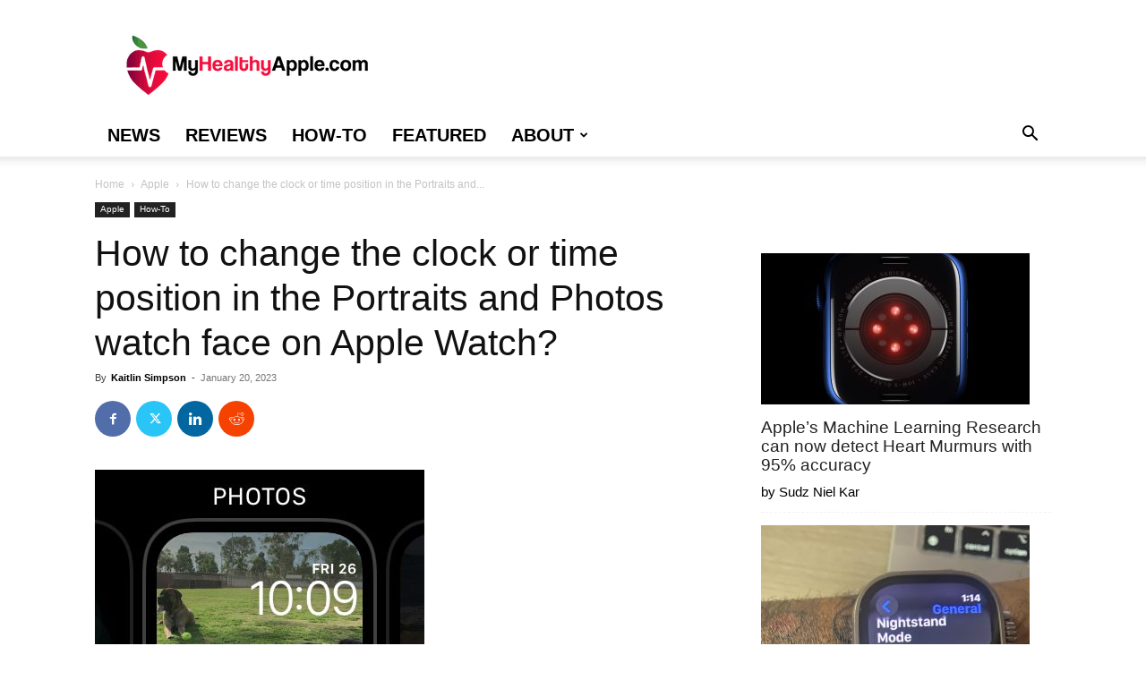

--- FILE ---
content_type: text/html; charset=UTF-8
request_url: https://www.myhealthyapple.com/how-to-change-the-clock-or-time-position-in-the-portraits-and-photos-watch-face-on-apple-watch/
body_size: 26095
content:
<!doctype html >
<!--[if IE 8]>    <html class="ie8" lang="en"> <![endif]-->
<!--[if IE 9]>    <html class="ie9" lang="en"> <![endif]-->
<!--[if gt IE 8]><!--> <html lang="en-US"> <!--<![endif]-->
<head>
    <meta name="viewport" content="width=device-width, initial-scale=1.0"><title>How to change the clock or time position in the Portraits and Photos watch face on Apple Watch?</title><link rel="preload" href="https://www.myhealthyapple.com/wp-content/uploads/MyHealthyApple-Logo-December-2020.png" as="image" fetchpriority="high"><link rel="preload" href="https://www.myhealthyapple.com/wp-content/uploads/Edit-watch-face-on-Apple-watch.jpg" as="image" imagesrcset="https://www.myhealthyapple.com/wp-content/uploads/Edit-watch-face-on-Apple-watch.jpg 368w, https://www.myhealthyapple.com/wp-content/uploads/Edit-watch-face-on-Apple-watch-246x300.jpg 246w, https://www.myhealthyapple.com/wp-content/uploads/Edit-watch-face-on-Apple-watch-345x420.jpg 345w" imagesizes="(max-width: 368px) 100vw, 368px" fetchpriority="high"><link rel="preload" href="https://www.myhealthyapple.com/wp-content/plugins/td-composer/mobile/images/icons/mobile-theme.woff?10" as="font" crossorigin><link rel="preload" href="https://www.myhealthyapple.com/wp-content/themes/Newspaper/images/icons/newspaper.woff?19" as="font" crossorigin>
    <meta charset="UTF-8" />
    
    <link rel="pingback" href="https://www.myhealthyapple.com/xmlrpc.php" />
    <meta name='robots' content='index, follow, max-image-preview:large, max-snippet:-1, max-video-preview:-1' />
<link rel='preconnect' href='https://bam.nr-data.net' >
<link rel='dns-prefetch' href='//scripts.mediavine.com'>

<link rel='dns-prefetch' href='//keywords.mediavine.com'>
<link rel='dns-prefetch' href='//bam.nr-data.net'>

	<!-- This site is optimized with the Yoast SEO Premium plugin v23.4 (Yoast SEO v23.4) - https://yoast.com/wordpress/plugins/seo/ -->
	<meta name="description" content="Can&#039;t figure out how to change the clock position for the Portraits and Photos watch face on your Apple Watch? Click here to learn how to." />
	<link rel="canonical" href="https://www.myhealthyapple.com/how-to-change-the-clock-or-time-position-in-the-portraits-and-photos-watch-face-on-apple-watch/" />
	<meta property="og:locale" content="en_US" />
	<meta property="og:type" content="article" />
	<meta property="og:title" content="How to change the clock or time position in the Portraits and Photos watch face on Apple Watch?" />
	<meta property="og:description" content="Can&#039;t figure out how to change the clock position for the Portraits and Photos watch face on your Apple Watch? Click here to learn how to." />
	<meta property="og:url" content="https://www.myhealthyapple.com/how-to-change-the-clock-or-time-position-in-the-portraits-and-photos-watch-face-on-apple-watch/" />
	<meta property="og:site_name" content="MyHealthyApple" />
	<meta property="article:publisher" content="https://www.facebook.com/myhealthyapplecom-246062685959949h" />
	<meta property="article:published_time" content="2022-11-09T09:00:05+00:00" />
	<meta property="article:modified_time" content="2023-01-20T16:16:09+00:00" />
	<meta property="og:image" content="https://www.myhealthyapple.com/wp-content/uploads/Edit-watch-face-on-Apple-watch.jpg" />
	<meta property="og:image:width" content="368" />
	<meta property="og:image:height" content="448" />
	<meta property="og:image:type" content="image/jpeg" />
	<meta name="author" content="Kaitlin Simpson" />
	<meta name="twitter:card" content="summary_large_image" />
	<meta name="twitter:creator" content="@_MyHealthyApple" />
	<meta name="twitter:site" content="@_MyHealthyApple" />
	<meta name="twitter:label1" content="Written by" />
	<meta name="twitter:data1" content="Kaitlin Simpson" />
	<meta name="twitter:label2" content="Est. reading time" />
	<meta name="twitter:data2" content="5 minutes" />
	<script type="application/ld+json" class="yoast-schema-graph">{"@context":"https://schema.org","@graph":[{"@type":"Article","@id":"https://www.myhealthyapple.com/how-to-change-the-clock-or-time-position-in-the-portraits-and-photos-watch-face-on-apple-watch/#article","isPartOf":{"@id":"https://www.myhealthyapple.com/how-to-change-the-clock-or-time-position-in-the-portraits-and-photos-watch-face-on-apple-watch/"},"author":{"name":"Kaitlin Simpson","@id":"https://www.myhealthyapple.com/#/schema/person/6b6d3aa1f32e6e413e4f077b8d373d7d"},"headline":"How to change the clock or time position in the Portraits and Photos watch face on Apple Watch?","datePublished":"2022-11-09T09:00:05+00:00","dateModified":"2023-01-20T16:16:09+00:00","mainEntityOfPage":{"@id":"https://www.myhealthyapple.com/how-to-change-the-clock-or-time-position-in-the-portraits-and-photos-watch-face-on-apple-watch/"},"wordCount":815,"commentCount":2,"publisher":{"@id":"https://www.myhealthyapple.com/#organization"},"image":{"@id":"https://www.myhealthyapple.com/how-to-change-the-clock-or-time-position-in-the-portraits-and-photos-watch-face-on-apple-watch/#primaryimage"},"thumbnailUrl":"https://www.myhealthyapple.com/wp-content/uploads/Edit-watch-face-on-Apple-watch.jpg","articleSection":["Apple","How-To"],"inLanguage":"en-US","potentialAction":[{"@type":"CommentAction","name":"Comment","target":["https://www.myhealthyapple.com/how-to-change-the-clock-or-time-position-in-the-portraits-and-photos-watch-face-on-apple-watch/#respond"]}]},{"@type":"WebPage","@id":"https://www.myhealthyapple.com/how-to-change-the-clock-or-time-position-in-the-portraits-and-photos-watch-face-on-apple-watch/","url":"https://www.myhealthyapple.com/how-to-change-the-clock-or-time-position-in-the-portraits-and-photos-watch-face-on-apple-watch/","name":"How to change the clock or time position in the Portraits and Photos watch face on Apple Watch?","isPartOf":{"@id":"https://www.myhealthyapple.com/#website"},"primaryImageOfPage":{"@id":"https://www.myhealthyapple.com/how-to-change-the-clock-or-time-position-in-the-portraits-and-photos-watch-face-on-apple-watch/#primaryimage"},"image":{"@id":"https://www.myhealthyapple.com/how-to-change-the-clock-or-time-position-in-the-portraits-and-photos-watch-face-on-apple-watch/#primaryimage"},"thumbnailUrl":"https://www.myhealthyapple.com/wp-content/uploads/Edit-watch-face-on-Apple-watch.jpg","datePublished":"2022-11-09T09:00:05+00:00","dateModified":"2023-01-20T16:16:09+00:00","description":"Can't figure out how to change the clock position for the Portraits and Photos watch face on your Apple Watch? Click here to learn how to.","breadcrumb":{"@id":"https://www.myhealthyapple.com/how-to-change-the-clock-or-time-position-in-the-portraits-and-photos-watch-face-on-apple-watch/#breadcrumb"},"inLanguage":"en-US","potentialAction":[{"@type":"ReadAction","target":["https://www.myhealthyapple.com/how-to-change-the-clock-or-time-position-in-the-portraits-and-photos-watch-face-on-apple-watch/"]}]},{"@type":"ImageObject","inLanguage":"en-US","@id":"https://www.myhealthyapple.com/how-to-change-the-clock-or-time-position-in-the-portraits-and-photos-watch-face-on-apple-watch/#primaryimage","url":"https://www.myhealthyapple.com/wp-content/uploads/Edit-watch-face-on-Apple-watch.jpg","contentUrl":"https://www.myhealthyapple.com/wp-content/uploads/Edit-watch-face-on-Apple-watch.jpg","width":368,"height":448,"caption":"Apple Watch edit your watch face directly on Apple Watch"},{"@type":"BreadcrumbList","@id":"https://www.myhealthyapple.com/how-to-change-the-clock-or-time-position-in-the-portraits-and-photos-watch-face-on-apple-watch/#breadcrumb","itemListElement":[{"@type":"ListItem","position":1,"name":"Home","item":"https://www.myhealthyapple.com/"},{"@type":"ListItem","position":2,"name":"How to change the clock or time position in the Portraits and Photos watch face on Apple Watch?"}]},{"@type":"WebSite","@id":"https://www.myhealthyapple.com/#website","url":"https://www.myhealthyapple.com/","name":"MyHealthyApple","description":"Making wearable tech, like smart watches and fitness trackers, easy to understand and use through comprehensive reviews, guides, how-tos, and troubleshooting tips.","publisher":{"@id":"https://www.myhealthyapple.com/#organization"},"potentialAction":[{"@type":"SearchAction","target":{"@type":"EntryPoint","urlTemplate":"https://www.myhealthyapple.com/?s={search_term_string}"},"query-input":{"@type":"PropertyValueSpecification","valueRequired":true,"valueName":"search_term_string"}}],"inLanguage":"en-US"},{"@type":"Organization","@id":"https://www.myhealthyapple.com/#organization","name":"myhealthyapple","url":"https://www.myhealthyapple.com/","logo":{"@type":"ImageObject","inLanguage":"en-US","@id":"https://www.myhealthyapple.com/#/schema/logo/image/","url":"https://www.myhealthyapple.com/wp-content/uploads/MyHealthyApple-Site-Icon-1.png","contentUrl":"https://www.myhealthyapple.com/wp-content/uploads/MyHealthyApple-Site-Icon-1.png","width":900,"height":1200,"caption":"myhealthyapple"},"image":{"@id":"https://www.myhealthyapple.com/#/schema/logo/image/"},"sameAs":["https://www.facebook.com/myhealthyapplecom-246062685959949h","https://x.com/_MyHealthyApple"]},{"@type":"Person","@id":"https://www.myhealthyapple.com/#/schema/person/6b6d3aa1f32e6e413e4f077b8d373d7d","name":"Kaitlin Simpson","image":{"@type":"ImageObject","inLanguage":"en-US","@id":"https://www.myhealthyapple.com/#/schema/person/image/","url":"https://secure.gravatar.com/avatar/e692cd4ac260c2565a6b6f80f3134eac?s=96&d=blank&r=g","contentUrl":"https://secure.gravatar.com/avatar/e692cd4ac260c2565a6b6f80f3134eac?s=96&d=blank&r=g","caption":"Kaitlin Simpson"},"description":"I'm a tech enthusiast and experienced content writer passionate about all things lifestyle, having earned my Bachelor of Science in journalism with a focus on technology from St. John's University. I was born and raised in Southern California. My Apple Watch never leaves my wrist, but I also adore Fitbit. I love all things health tech, including fitness and self-care apps. When I'm not writing, I enjoy traveling, reading, and drinking iced coffee!","sameAs":["https://www.linkedin.com/in/kaitlinmsimpson/"],"url":"https://www.myhealthyapple.com/author/kaitlin/"}]}</script>
	<!-- / Yoast SEO Premium plugin. -->


<link rel='dns-prefetch' href='//scripts.mediavine.com' />
<link rel="alternate" type="application/rss+xml" title="MyHealthyApple &raquo; Feed" href="https://www.myhealthyapple.com/feed/" />
<link rel="alternate" type="application/rss+xml" title="MyHealthyApple &raquo; Comments Feed" href="https://www.myhealthyapple.com/comments/feed/" />
<link rel="alternate" type="application/rss+xml" title="MyHealthyApple &raquo; How to change the clock or time position in the Portraits and Photos watch face on Apple Watch? Comments Feed" href="https://www.myhealthyapple.com/how-to-change-the-clock-or-time-position-in-the-portraits-and-photos-watch-face-on-apple-watch/feed/" />
<link rel='stylesheet' id='wp-block-library-css' href='https://www.myhealthyapple.com/wp-includes/css/dist/block-library/style.min.css?ver=6.4.7' type='text/css' media='all' />
<style id='classic-theme-styles-inline-css' type='text/css'>
/*! This file is auto-generated */
.wp-block-button__link{color:#fff;background-color:#32373c;border-radius:9999px;box-shadow:none;text-decoration:none;padding:calc(.667em + 2px) calc(1.333em + 2px);font-size:1.125em}.wp-block-file__button{background:#32373c;color:#fff;text-decoration:none}
</style>
<link rel='stylesheet' id='toc-screen-css' href='https://www.myhealthyapple.com/wp-content/plugins/table-of-contents-plus/screen.min.css?ver=2411.1' type='text/css' media='all' />
<link rel='stylesheet' id='td-plugin-multi-purpose-css' href='https://www.myhealthyapple.com/wp-content/plugins/td-composer/td-multi-purpose/style.css?ver=def8edc4e13d95bdf49953a9dce2f608' type='text/css' media='all' />
<link rel='stylesheet' id='td-theme-css' href='https://www.myhealthyapple.com/wp-content/themes/Newspaper/style.css?ver=12.6.8' type='text/css' media='all' />
<style id='td-theme-inline-css' type='text/css'>@media (max-width:767px){.td-header-desktop-wrap{display:none}}@media (min-width:767px){.td-header-mobile-wrap{display:none}}</style>
<link rel='stylesheet' id='td-legacy-framework-front-style-css' href='https://www.myhealthyapple.com/wp-content/plugins/td-composer/legacy/Newspaper/assets/css/td_legacy_main.css?ver=def8edc4e13d95bdf49953a9dce2f608' type='text/css' media='all' />
<link rel='stylesheet' id='td-standard-pack-framework-front-style-css' href='https://www.myhealthyapple.com/wp-content/plugins/td-standard-pack/Newspaper/assets/css/td_standard_pack_main.css?ver=1b3d5bf2c64738aa07b4643e31257da9' type='text/css' media='all' />
<link rel='stylesheet' id='tdb_style_cloud_templates_front-css' href='https://www.myhealthyapple.com/wp-content/plugins/td-cloud-library/assets/css/tdb_main.css?ver=b33652f2535d2f3812f59e306e26300d' type='text/css' media='all' />
<script type="text/javascript" async="async" fetchpriority="high" data-noptimize="1" data-cfasync="false" src="https://scripts.mediavine.com/tags/my-healthy-apple.js?ver=6.4.7" id="mv-script-wrapper-js"></script>
<script type="text/javascript" src="https://www.myhealthyapple.com/wp-includes/js/jquery/jquery.min.js?ver=3.7.1" id="jquery-core-js" defer></script>
<link rel="https://api.w.org/" href="https://www.myhealthyapple.com/wp-json/" /><link rel="alternate" type="application/json" href="https://www.myhealthyapple.com/wp-json/wp/v2/posts/6015572" /><style type="text/css">.aawp .aawp-tb__row--highlight{background-color:#256aaf;}.aawp .aawp-tb__row--highlight{color:#256aaf;}.aawp .aawp-tb__row--highlight a{color:#256aaf;}</style><!-- Global site tag (gtag.js) - Google Analytics -->
<script async src="https://www.googletagmanager.com/gtag/js?id=UA-114319993-1" type="pmdelayedscript" data-cfasync="false" data-no-optimize="1" data-no-defer="1" data-no-minify="1"></script>
<script type="pmdelayedscript" data-cfasync="false" data-no-optimize="1" data-no-defer="1" data-no-minify="1">
window.dataLayer = window.dataLayer || [];
function gtag(){dataLayer.push(arguments);}
gtag('js', new Date());

gtag('config', 'UA-114319993-1');
</script>
<meta name="google-site-verification" content="VpOj5jeWUYgDJoIsbxB5WlWb_8vojx8Q58PJnEsFNCQ" />    <script>
        window.tdb_global_vars = {"wpRestUrl":"https:\/\/www.myhealthyapple.com\/wp-json\/","permalinkStructure":"\/%postname%\/"};
        window.tdb_p_autoload_vars = {"isAjax":false,"isAdminBarShowing":false,"autoloadStatus":"off","origPostEditUrl":null};
    </script>
    
    <style id="tdb-global-colors">:root{--accent-color:#fff}</style>

    
	
<!-- JS generated by theme -->

<script type="text/javascript" id="td-generated-header-js">
    
    

	    var tdBlocksArray = []; //here we store all the items for the current page

	    // td_block class - each ajax block uses a object of this class for requests
	    function tdBlock() {
		    this.id = '';
		    this.block_type = 1; //block type id (1-234 etc)
		    this.atts = '';
		    this.td_column_number = '';
		    this.td_current_page = 1; //
		    this.post_count = 0; //from wp
		    this.found_posts = 0; //from wp
		    this.max_num_pages = 0; //from wp
		    this.td_filter_value = ''; //current live filter value
		    this.is_ajax_running = false;
		    this.td_user_action = ''; // load more or infinite loader (used by the animation)
		    this.header_color = '';
		    this.ajax_pagination_infinite_stop = ''; //show load more at page x
	    }

        // td_js_generator - mini detector
        ( function () {
            var htmlTag = document.getElementsByTagName("html")[0];

	        if ( navigator.userAgent.indexOf("MSIE 10.0") > -1 ) {
                htmlTag.className += ' ie10';
            }

            if ( !!navigator.userAgent.match(/Trident.*rv\:11\./) ) {
                htmlTag.className += ' ie11';
            }

	        if ( navigator.userAgent.indexOf("Edge") > -1 ) {
                htmlTag.className += ' ieEdge';
            }

            if ( /(iPad|iPhone|iPod)/g.test(navigator.userAgent) ) {
                htmlTag.className += ' td-md-is-ios';
            }

            var user_agent = navigator.userAgent.toLowerCase();
            if ( user_agent.indexOf("android") > -1 ) {
                htmlTag.className += ' td-md-is-android';
            }

            if ( -1 !== navigator.userAgent.indexOf('Mac OS X')  ) {
                htmlTag.className += ' td-md-is-os-x';
            }

            if ( /chrom(e|ium)/.test(navigator.userAgent.toLowerCase()) ) {
               htmlTag.className += ' td-md-is-chrome';
            }

            if ( -1 !== navigator.userAgent.indexOf('Firefox') ) {
                htmlTag.className += ' td-md-is-firefox';
            }

            if ( -1 !== navigator.userAgent.indexOf('Safari') && -1 === navigator.userAgent.indexOf('Chrome') ) {
                htmlTag.className += ' td-md-is-safari';
            }

            if( -1 !== navigator.userAgent.indexOf('IEMobile') ){
                htmlTag.className += ' td-md-is-iemobile';
            }

        })();

        var tdLocalCache = {};

        ( function () {
            "use strict";

            tdLocalCache = {
                data: {},
                remove: function (resource_id) {
                    delete tdLocalCache.data[resource_id];
                },
                exist: function (resource_id) {
                    return tdLocalCache.data.hasOwnProperty(resource_id) && tdLocalCache.data[resource_id] !== null;
                },
                get: function (resource_id) {
                    return tdLocalCache.data[resource_id];
                },
                set: function (resource_id, cachedData) {
                    tdLocalCache.remove(resource_id);
                    tdLocalCache.data[resource_id] = cachedData;
                }
            };
        })();

    
    
var td_viewport_interval_list=[{"limitBottom":767,"sidebarWidth":228},{"limitBottom":1018,"sidebarWidth":300},{"limitBottom":1140,"sidebarWidth":324}];
var tdc_is_installed="yes";
var td_ajax_url="https:\/\/www.myhealthyapple.com\/wp-admin\/admin-ajax.php?td_theme_name=Newspaper&v=12.6.8";
var td_get_template_directory_uri="https:\/\/www.myhealthyapple.com\/wp-content\/plugins\/td-composer\/legacy\/common";
var tds_snap_menu="snap";
var tds_logo_on_sticky="show_header_logo";
var tds_header_style="";
var td_please_wait="Please wait...";
var td_email_user_pass_incorrect="User or password incorrect!";
var td_email_user_incorrect="Email or username incorrect!";
var td_email_incorrect="Email incorrect!";
var td_user_incorrect="Username incorrect!";
var td_email_user_empty="Email or username empty!";
var td_pass_empty="Pass empty!";
var td_pass_pattern_incorrect="Invalid Pass Pattern!";
var td_retype_pass_incorrect="Retyped Pass incorrect!";
var tds_more_articles_on_post_enable="";
var tds_more_articles_on_post_time_to_wait="";
var tds_more_articles_on_post_pages_distance_from_top=0;
var tds_captcha="";
var tds_theme_color_site_wide="#4db2ec";
var tds_smart_sidebar="";
var tdThemeName="Newspaper";
var tdThemeNameWl="Newspaper";
var td_magnific_popup_translation_tPrev="Previous (Left arrow key)";
var td_magnific_popup_translation_tNext="Next (Right arrow key)";
var td_magnific_popup_translation_tCounter="%curr% of %total%";
var td_magnific_popup_translation_ajax_tError="The content from %url% could not be loaded.";
var td_magnific_popup_translation_image_tError="The image #%curr% could not be loaded.";
var tdBlockNonce="72e6fde59b";
var tdMobileMenu="enabled";
var tdMobileSearch="enabled";
var tdDateNamesI18n={"month_names":["January","February","March","April","May","June","July","August","September","October","November","December"],"month_names_short":["Jan","Feb","Mar","Apr","May","Jun","Jul","Aug","Sep","Oct","Nov","Dec"],"day_names":["Sunday","Monday","Tuesday","Wednesday","Thursday","Friday","Saturday"],"day_names_short":["Sun","Mon","Tue","Wed","Thu","Fri","Sat"]};
var tdb_modal_confirm="Save";
var tdb_modal_cancel="Cancel";
var tdb_modal_confirm_alt="Yes";
var tdb_modal_cancel_alt="No";
var td_deploy_mode="deploy";
var td_ad_background_click_link="";
var td_ad_background_click_target="";
</script>


<!-- Header style compiled by theme -->

<style>ul.sf-menu>.menu-item>a{font-size:20px}.sf-menu ul .menu-item a{font-size:18px}body,p{font-size:19px}:root{--td_mobile_menu_color:#ffffff;--td_mobile_icons_color:#000000}ul.sf-menu>.td-menu-item>a,.td-theme-wrap .td-header-menu-social{font-size:20px}.sf-menu ul .td-menu-item a{font-size:18px}.block-title>span,.block-title>a,.widgettitle,body .td-trending-now-title,.wpb_tabs li a,.vc_tta-container .vc_tta-color-grey.vc_tta-tabs-position-top.vc_tta-style-classic .vc_tta-tabs-container .vc_tta-tab>a,.td-theme-wrap .td-related-title a,.woocommerce div.product .woocommerce-tabs ul.tabs li a,.woocommerce .product .products h2:not(.woocommerce-loop-product__title),.td-theme-wrap .td-block-title{font-size:14px}.td-post-content p,.td-post-content{font-size:19px}.post blockquote p,.page blockquote p,.td-post-text-content blockquote p{font-size:18px;font-style:italic}.post .td_quote_box p,.page .td_quote_box p{font-size:18px;font-style:italic}.post .td_pull_quote p,.page .td_pull_quote p,.post .wp-block-pullquote blockquote p,.page .wp-block-pullquote blockquote p{font-size:18px;font-style:italic}.td-post-content li{font-size:17px}.td-post-content h2{font-size:24px}.td-post-content h3{font-size:22px}.td-post-content h4{font-size:20px}.td-post-content h5{font-size:12px}.td-post-content h6{font-size:10px}.footer-text-wrap{font-size:16px}.td-sub-footer-copy{font-size:14px}.td-sub-footer-menu ul li a{font-size:14px}ul.sf-menu>.menu-item>a{font-size:20px}.sf-menu ul .menu-item a{font-size:18px}body,p{font-size:19px}:root{--td_mobile_menu_color:#ffffff;--td_mobile_icons_color:#000000}ul.sf-menu>.td-menu-item>a,.td-theme-wrap .td-header-menu-social{font-size:20px}.sf-menu ul .td-menu-item a{font-size:18px}.block-title>span,.block-title>a,.widgettitle,body .td-trending-now-title,.wpb_tabs li a,.vc_tta-container .vc_tta-color-grey.vc_tta-tabs-position-top.vc_tta-style-classic .vc_tta-tabs-container .vc_tta-tab>a,.td-theme-wrap .td-related-title a,.woocommerce div.product .woocommerce-tabs ul.tabs li a,.woocommerce .product .products h2:not(.woocommerce-loop-product__title),.td-theme-wrap .td-block-title{font-size:14px}.td-post-content p,.td-post-content{font-size:19px}.post blockquote p,.page blockquote p,.td-post-text-content blockquote p{font-size:18px;font-style:italic}.post .td_quote_box p,.page .td_quote_box p{font-size:18px;font-style:italic}.post .td_pull_quote p,.page .td_pull_quote p,.post .wp-block-pullquote blockquote p,.page .wp-block-pullquote blockquote p{font-size:18px;font-style:italic}.td-post-content li{font-size:17px}.td-post-content h2{font-size:24px}.td-post-content h3{font-size:22px}.td-post-content h4{font-size:20px}.td-post-content h5{font-size:12px}.td-post-content h6{font-size:10px}.footer-text-wrap{font-size:16px}.td-sub-footer-copy{font-size:14px}.td-sub-footer-menu ul li a{font-size:14px}</style>




<script type="application/ld+json">
    {
        "@context": "https://schema.org",
        "@type": "BreadcrumbList",
        "itemListElement": [
            {
                "@type": "ListItem",
                "position": 1,
                "item": {
                    "@type": "WebSite",
                    "@id": "https://www.myhealthyapple.com/",
                    "name": "Home"
                }
            },
            {
                "@type": "ListItem",
                "position": 2,
                    "item": {
                    "@type": "WebPage",
                    "@id": "https://www.myhealthyapple.com/category/apple/",
                    "name": "Apple"
                }
            }
            ,{
                "@type": "ListItem",
                "position": 3,
                    "item": {
                    "@type": "WebPage",
                    "@id": "https://www.myhealthyapple.com/how-to-change-the-clock-or-time-position-in-the-portraits-and-photos-watch-face-on-apple-watch/",
                    "name": "How to change the clock or time position in the Portraits and..."                                
                }
            }    
        ]
    }
</script>
<link rel="icon" href="https://www.myhealthyapple.com/wp-content/uploads/cropped-MyHealthyApple-Site-Icon-150x150.png" sizes="32x32" />
<link rel="icon" href="https://www.myhealthyapple.com/wp-content/uploads/cropped-MyHealthyApple-Site-Icon-300x300.png" sizes="192x192" />
<link rel="apple-touch-icon" href="https://www.myhealthyapple.com/wp-content/uploads/cropped-MyHealthyApple-Site-Icon-300x300.png" />
<meta name="msapplication-TileImage" content="https://www.myhealthyapple.com/wp-content/uploads/cropped-MyHealthyApple-Site-Icon-300x300.png" />
		<style type="text/css" id="wp-custom-css">
			/*mediavine sidebar fix*/
@media only screen and (min-width: 768px) and (max-width:1018px) {
  .td-pb-span8.td-main-content {
		max-width: calc(100% - 328px)!important;
	}
	.td-main-sidebar {
		min-width: 328px!important;
	}
}

@media only screen and (max-width: 359px) {
.td-container{
    padding-left:10px!important;
    padding-right:10px!important;
}
}
/*end mediavine sidebar fix*/		</style>
		
<!-- Button style compiled by theme -->

<style></style>

	<style id="tdw-css-placeholder"></style><noscript><style>.perfmatters-lazy[data-src]{display:none !important;}</style></noscript><style>.perfmatters-lazy.pmloaded,.perfmatters-lazy.pmloaded>img,.perfmatters-lazy>img.pmloaded,.perfmatters-lazy[data-ll-status=entered]{animation:500ms pmFadeIn}@keyframes pmFadeIn{0%{opacity:0}100%{opacity:1}}</style></head>

<body class="post-template-default single single-post postid-6015572 single-format-standard aawp-custom td-standard-pack how-to-change-the-clock-or-time-position-in-the-portraits-and-photos-watch-face-on-apple-watch global-block-template-1 td-full-layout" itemscope="itemscope" itemtype="https://schema.org/WebPage">


    <div class="td-menu-background" style="visibility:hidden"></div>
<div id="td-mobile-nav" style="visibility:hidden">
    <div class="td-mobile-container">
        <!-- mobile menu top section -->
        <div class="td-menu-socials-wrap">
            <!-- socials -->
            <div class="td-menu-socials">
                            </div>
            <!-- close button -->
            <div class="td-mobile-close">
                <span><i class="td-icon-close-mobile"></i></span>
            </div>
        </div>

        <!-- login section -->
        
        <!-- menu section -->
        <div class="td-mobile-content">
            <div class="menu-top-menu-container"><ul id="menu-top-menu" class="td-mobile-main-menu"><li id="menu-item-2007238" class="menu-item menu-item-type-taxonomy menu-item-object-category menu-item-first menu-item-2007238"><a href="https://www.myhealthyapple.com/category/news/">News</a></li>
<li id="menu-item-2007239" class="menu-item menu-item-type-taxonomy menu-item-object-category menu-item-2007239"><a href="https://www.myhealthyapple.com/category/reviews/">Reviews</a></li>
<li id="menu-item-2007240" class="menu-item menu-item-type-taxonomy menu-item-object-category current-post-ancestor current-menu-parent current-post-parent menu-item-2007240"><a href="https://www.myhealthyapple.com/category/how-to/">How-To</a></li>
<li id="menu-item-2007241" class="menu-item menu-item-type-taxonomy menu-item-object-category menu-item-2007241"><a href="https://www.myhealthyapple.com/category/featured/">Featured</a></li>
<li id="menu-item-2007187" class="menu-item menu-item-type-post_type menu-item-object-page menu-item-has-children menu-item-2007187"><a href="https://www.myhealthyapple.com/about-us/">About<i class="td-icon-menu-right td-element-after"></i></a>
<ul class="sub-menu">
	<li id="menu-item-2007246" class="menu-item menu-item-type-post_type menu-item-object-page menu-item-2007246"><a href="https://www.myhealthyapple.com/about-us/">About us</a></li>
	<li id="menu-item-474" class="menu-item menu-item-type-post_type menu-item-object-page menu-item-privacy-policy menu-item-474"><a href="https://www.myhealthyapple.com/about-us/privacy/">Privacy Policy</a></li>
</ul>
</li>
</ul></div>        </div>
    </div>

    <!-- register/login section -->
    </div><div class="td-search-background" style="visibility:hidden"></div>
<div class="td-search-wrap-mob" style="visibility:hidden">
	<div class="td-drop-down-search">
		<form method="get" class="td-search-form" action="https://www.myhealthyapple.com/">
			<!-- close button -->
			<div class="td-search-close">
				<span><i class="td-icon-close-mobile"></i></span>
			</div>
			<div role="search" class="td-search-input">
				<span>Search</span>
				<input id="td-header-search-mob" type="text" value="" name="s" autocomplete="off" />
			</div>
		</form>
		<div id="td-aj-search-mob" class="td-ajax-search-flex"></div>
	</div>
</div>

    <div id="td-outer-wrap" class="td-theme-wrap">
    
        
            <div class="tdc-header-wrap ">

            <!--
Header style 1
-->


<div class="td-header-wrap td-header-style-1 ">
    
    <div class="td-header-top-menu-full td-container-wrap ">
        <div class="td-container td-header-row td-header-top-menu">
            <!-- LOGIN MODAL -->

                <div id="login-form" class="white-popup-block mfp-hide mfp-with-anim td-login-modal-wrap">
                    <div class="td-login-wrap">
                        <a href="#" aria-label="Back" class="td-back-button"><i class="td-icon-modal-back"></i></a>
                        <div id="td-login-div" class="td-login-form-div td-display-block">
                            <div class="td-login-panel-title">Sign in</div>
                            <div class="td-login-panel-descr">Welcome! Log into your account</div>
                            <div class="td_display_err"></div>
                            <form id="loginForm" action="#" method="post">
                                <div class="td-login-inputs"><input class="td-login-input" autocomplete="username" type="text" name="login_email" id="login_email" value="" required><label for="login_email">your username</label></div>
                                <div class="td-login-inputs"><input class="td-login-input" autocomplete="current-password" type="password" name="login_pass" id="login_pass" value="" required><label for="login_pass">your password</label></div>
                                <input type="button"  name="login_button" id="login_button" class="wpb_button btn td-login-button" value="Login">
                                
                            </form>

                            

                            <div class="td-login-info-text"><a href="#" id="forgot-pass-link">Forgot your password? Get help</a></div>
                            
                            
                            
                            <div class="td-login-info-text"><a class="privacy-policy-link" href="https://www.myhealthyapple.com/about-us/privacy/">Privacy Policy</a></div>
                        </div>

                        

                         <div id="td-forgot-pass-div" class="td-login-form-div td-display-none">
                            <div class="td-login-panel-title">Password recovery</div>
                            <div class="td-login-panel-descr">Recover your password</div>
                            <div class="td_display_err"></div>
                            <form id="forgotpassForm" action="#" method="post">
                                <div class="td-login-inputs"><input class="td-login-input" type="text" name="forgot_email" id="forgot_email" value="" required><label for="forgot_email">your email</label></div>
                                <input type="button" name="forgot_button" id="forgot_button" class="wpb_button btn td-login-button" value="Send My Password">
                            </form>
                            <div class="td-login-info-text">A password will be e-mailed to you.</div>
                        </div>
                        
                        
                    </div>
                </div>
                        </div>
    </div>

    <div class="td-banner-wrap-full td-logo-wrap-full td-container-wrap ">
        <div class="td-container td-header-row td-header-header">
            <div class="td-header-sp-logo">
                        <a class="td-main-logo" href="https://www.myhealthyapple.com/">
            <img data-perfmatters-preload class="td-retina-data" data-retina="https://www.myhealthyapple.com/wp-content/uploads/MyHealthyApple-Retina-Logo-UPdated-December-2020.png" src="https://www.myhealthyapple.com/wp-content/uploads/MyHealthyApple-Logo-December-2020.png" alt width="272" height="90" fetchpriority="high">
            <span class="td-visual-hidden">MyHealthyApple</span>
        </a>
                </div>
                    </div>
    </div>

    <div class="td-header-menu-wrap-full td-container-wrap ">
        
        <div class="td-header-menu-wrap td-header-gradient ">
            <div class="td-container td-header-row td-header-main-menu">
                <div id="td-header-menu" role="navigation">
        <div id="td-top-mobile-toggle"><a href="#" role="button" aria-label="Menu"><i class="td-icon-font td-icon-mobile"></i></a></div>
        <div class="td-main-menu-logo td-logo-in-header">
                <a class="td-main-logo" href="https://www.myhealthyapple.com/">
            <img data-perfmatters-preload class="td-retina-data" data-retina="https://www.myhealthyapple.com/wp-content/uploads/MyHealthyApple-Retina-Logo-UPdated-December-2020.png" src="https://www.myhealthyapple.com/wp-content/uploads/MyHealthyApple-Logo-December-2020.png" alt width="272" height="90" fetchpriority="high">
        </a>
        </div>
    <div class="menu-top-menu-container"><ul id="menu-top-menu-1" class="sf-menu"><li class="menu-item menu-item-type-taxonomy menu-item-object-category menu-item-first td-menu-item td-normal-menu menu-item-2007238"><a href="https://www.myhealthyapple.com/category/news/">News</a></li>
<li class="menu-item menu-item-type-taxonomy menu-item-object-category td-menu-item td-normal-menu menu-item-2007239"><a href="https://www.myhealthyapple.com/category/reviews/">Reviews</a></li>
<li class="menu-item menu-item-type-taxonomy menu-item-object-category current-post-ancestor current-menu-parent current-post-parent td-menu-item td-normal-menu menu-item-2007240"><a href="https://www.myhealthyapple.com/category/how-to/">How-To</a></li>
<li class="menu-item menu-item-type-taxonomy menu-item-object-category td-menu-item td-normal-menu menu-item-2007241"><a href="https://www.myhealthyapple.com/category/featured/">Featured</a></li>
<li class="menu-item menu-item-type-post_type menu-item-object-page menu-item-has-children td-menu-item td-normal-menu menu-item-2007187"><a href="https://www.myhealthyapple.com/about-us/">About</a>
<ul class="sub-menu">
	<li class="menu-item menu-item-type-post_type menu-item-object-page td-menu-item td-normal-menu menu-item-2007246"><a href="https://www.myhealthyapple.com/about-us/">About us</a></li>
	<li class="menu-item menu-item-type-post_type menu-item-object-page menu-item-privacy-policy td-menu-item td-normal-menu menu-item-474"><a href="https://www.myhealthyapple.com/about-us/privacy/">Privacy Policy</a></li>
</ul>
</li>
</ul></div></div>


    <div class="header-search-wrap">
        <div class="td-search-btns-wrap">
            <a id="td-header-search-button" href="#" role="button" aria-label="Search" class="dropdown-toggle " data-toggle="dropdown"><i class="td-icon-search"></i></a>
                            <a id="td-header-search-button-mob" href="#" role="button" aria-label="Search" class="dropdown-toggle " data-toggle="dropdown"><i class="td-icon-search"></i></a>
                    </div>

        <div class="td-drop-down-search" aria-labelledby="td-header-search-button">
            <form method="get" class="td-search-form" action="https://www.myhealthyapple.com/">
                <div role="search" class="td-head-form-search-wrap">
                    <input id="td-header-search" type="text" value="" name="s" autocomplete="off" /><input class="wpb_button wpb_btn-inverse btn" type="submit" id="td-header-search-top" value="Search" />
                </div>
            </form>
            <div id="td-aj-search"></div>
        </div>
    </div>

            </div>
        </div>
    </div>

</div>
            </div>

            
    <div class="td-main-content-wrap td-container-wrap">

        <div class="td-container td-post-template-default ">
            <div class="td-crumb-container"><div class="entry-crumbs"><span><a title="" class="entry-crumb" href="https://www.myhealthyapple.com/">Home</a></span> <i class="td-icon-right td-bread-sep"></i> <span><a title="View all posts in Apple" class="entry-crumb" href="https://www.myhealthyapple.com/category/apple/">Apple</a></span> <i class="td-icon-right td-bread-sep td-bred-no-url-last"></i> <span class="td-bred-no-url-last">How to change the clock or time position in the Portraits and...</span></div></div>

            <div class="td-pb-row">
                                        <div class="td-pb-span8 td-main-content" role="main">
                            <div class="td-ss-main-content">
                                
    <article id="post-6015572" class="post-6015572 post type-post status-publish format-standard has-post-thumbnail category-apple category-how-to mv-content-wrapper" itemscope itemtype="https://schema.org/Article">
        <div class="td-post-header">

            <!-- category --><ul class="td-category"><li class="entry-category"><a  href="https://www.myhealthyapple.com/category/apple/">Apple</a></li><li class="entry-category"><a  href="https://www.myhealthyapple.com/category/how-to/">How-To</a></li></ul>
            <header class="td-post-title">
                <h1 class="entry-title">How to change the clock or time position in the Portraits and Photos watch face on Apple Watch?</h1>
                

                <div class="td-module-meta-info">
                    <!-- author --><div class="td-post-author-name"><div class="td-author-by">By</div> <a href="https://www.myhealthyapple.com/author/kaitlin/">Kaitlin Simpson</a><div class="td-author-line"> - </div> </div>                    <!-- date --><span class="td-post-date"><time class="entry-date updated td-module-date" datetime="2022-11-09T01:00:05-08:00" >January 20, 2023</time></span>                    <!-- comments -->                    <!-- views -->                </div>

            </header>

        </div>

        <div class="td-post-sharing-top"><div id="td_social_sharing_article_top" class="td-post-sharing td-ps-bg td-ps-notext td-ps-rounded td-post-sharing-style3 ">
		<style>.td-post-sharing-classic{position:relative;height:20px}.td-post-sharing{margin-left:-3px;margin-right:-3px;font-family:var(--td_default_google_font_1,'Open Sans','Open Sans Regular',sans-serif);z-index:2;white-space:nowrap;opacity:0}.td-post-sharing.td-social-show-all{white-space:normal}.td-js-loaded .td-post-sharing{-webkit-transition:opacity 0.3s;transition:opacity 0.3s;opacity:1}.td-post-sharing-classic+.td-post-sharing{margin-top:15px}@media (max-width:767px){.td-post-sharing-classic+.td-post-sharing{margin-top:8px}}.td-post-sharing-top{margin-bottom:30px}@media (max-width:767px){.td-post-sharing-top{margin-bottom:20px}}.td-post-sharing-bottom{border-style:solid;border-color:#ededed;border-width:1px 0;padding:21px 0;margin-bottom:42px}.td-post-sharing-bottom .td-post-sharing{margin-bottom:-7px}.td-post-sharing-visible,.td-social-sharing-hidden{display:inline-block}.td-social-sharing-hidden ul{display:none}.td-social-show-all .td-pulldown-filter-list{display:inline-block}.td-social-network,.td-social-handler{position:relative;display:inline-block;margin:0 3px 7px;height:40px;min-width:40px;font-size:11px;text-align:center;vertical-align:middle}.td-ps-notext .td-social-network .td-social-but-icon,.td-ps-notext .td-social-handler .td-social-but-icon{border-top-right-radius:2px;border-bottom-right-radius:2px}.td-social-network{color:#000;overflow:hidden}.td-social-network .td-social-but-icon{border-top-left-radius:2px;border-bottom-left-radius:2px}.td-social-network .td-social-but-text{border-top-right-radius:2px;border-bottom-right-radius:2px}.td-social-network:hover{opacity:0.8!important}.td-social-handler{color:#444;border:1px solid #e9e9e9;border-radius:2px}.td-social-handler .td-social-but-text{font-weight:700}.td-social-handler .td-social-but-text:before{background-color:#000;opacity:0.08}.td-social-share-text{margin-right:18px}.td-social-share-text:before,.td-social-share-text:after{content:'';position:absolute;top:50%;-webkit-transform:translateY(-50%);transform:translateY(-50%);left:100%;width:0;height:0;border-style:solid}.td-social-share-text:before{border-width:9px 0 9px 11px;border-color:transparent transparent transparent #e9e9e9}.td-social-share-text:after{border-width:8px 0 8px 10px;border-color:transparent transparent transparent #fff}.td-social-but-text,.td-social-but-icon{display:inline-block;position:relative}.td-social-but-icon{padding-left:13px;padding-right:13px;line-height:40px;z-index:1}.td-social-but-icon i{position:relative;top:-1px;vertical-align:middle}.td-social-but-text{margin-left:-6px;padding-left:12px;padding-right:17px;line-height:40px}.td-social-but-text:before{content:'';position:absolute;top:12px;left:0;width:1px;height:16px;background-color:#fff;opacity:0.2;z-index:1}.td-social-handler i,.td-social-facebook i,.td-social-reddit i,.td-social-linkedin i,.td-social-tumblr i,.td-social-stumbleupon i,.td-social-vk i,.td-social-viber i,.td-social-flipboard i,.td-social-koo i{font-size:14px}.td-social-telegram i{font-size:16px}.td-social-mail i,.td-social-line i,.td-social-print i{font-size:15px}.td-social-handler .td-icon-share{top:-1px;left:-1px}.td-social-twitter .td-icon-twitter{font-size:14px}.td-social-pinterest .td-icon-pinterest{font-size:13px}.td-social-whatsapp .td-icon-whatsapp,.td-social-kakao .td-icon-kakao{font-size:18px}.td-social-kakao .td-icon-kakao:before{color:#3C1B1D}.td-social-reddit .td-social-but-icon{padding-right:12px}.td-social-reddit .td-icon-reddit{left:-1px}.td-social-telegram .td-social-but-icon{padding-right:12px}.td-social-telegram .td-icon-telegram{left:-1px}.td-social-stumbleupon .td-social-but-icon{padding-right:11px}.td-social-stumbleupon .td-icon-stumbleupon{left:-2px}.td-social-digg .td-social-but-icon{padding-right:11px}.td-social-digg .td-icon-digg{left:-2px;font-size:17px}.td-social-vk .td-social-but-icon{padding-right:11px}.td-social-vk .td-icon-vk{left:-2px}.td-social-naver .td-icon-naver{left:-1px;font-size:16px}.td-social-gettr .td-icon-gettr{font-size:25px}.td-ps-notext .td-social-gettr .td-icon-gettr{left:-5px}.td-social-copy_url{position:relative}.td-social-copy_url-check{position:absolute;top:50%;left:50%;transform:translate(-50%,-50%);color:#fff;opacity:0;pointer-events:none;transition:opacity .2s ease-in-out;z-index:11}.td-social-copy_url .td-icon-copy_url{left:-1px;font-size:17px}.td-social-copy_url-disabled{pointer-events:none}.td-social-copy_url-disabled .td-icon-copy_url{opacity:0}.td-social-copy_url-copied .td-social-copy_url-check{opacity:1}@keyframes social_copy_url_loader{0%{-webkit-transform:rotate(0);transform:rotate(0)}100%{-webkit-transform:rotate(360deg);transform:rotate(360deg)}}.td-social-expand-tabs i{top:-2px;left:-1px;font-size:16px}@media (min-width:767px){.td-social-line,.td-social-viber{display:none}}.td-ps-bg .td-social-network{color:#fff}.td-ps-bg .td-social-facebook .td-social-but-icon,.td-ps-bg .td-social-facebook .td-social-but-text{background-color:#516eab}.td-ps-bg .td-social-twitter .td-social-but-icon,.td-ps-bg .td-social-twitter .td-social-but-text{background-color:#29c5f6}.td-ps-bg .td-social-pinterest .td-social-but-icon,.td-ps-bg .td-social-pinterest .td-social-but-text{background-color:#ca212a}.td-ps-bg .td-social-whatsapp .td-social-but-icon,.td-ps-bg .td-social-whatsapp .td-social-but-text{background-color:#7bbf6a}.td-ps-bg .td-social-reddit .td-social-but-icon,.td-ps-bg .td-social-reddit .td-social-but-text{background-color:#f54200}.td-ps-bg .td-social-mail .td-social-but-icon,.td-ps-bg .td-social-digg .td-social-but-icon,.td-ps-bg .td-social-copy_url .td-social-but-icon,.td-ps-bg .td-social-mail .td-social-but-text,.td-ps-bg .td-social-digg .td-social-but-text,.td-ps-bg .td-social-copy_url .td-social-but-text{background-color:#000}.td-ps-bg .td-social-print .td-social-but-icon,.td-ps-bg .td-social-print .td-social-but-text{background-color:#333}.td-ps-bg .td-social-linkedin .td-social-but-icon,.td-ps-bg .td-social-linkedin .td-social-but-text{background-color:#0266a0}.td-ps-bg .td-social-tumblr .td-social-but-icon,.td-ps-bg .td-social-tumblr .td-social-but-text{background-color:#3e5a70}.td-ps-bg .td-social-telegram .td-social-but-icon,.td-ps-bg .td-social-telegram .td-social-but-text{background-color:#179cde}.td-ps-bg .td-social-stumbleupon .td-social-but-icon,.td-ps-bg .td-social-stumbleupon .td-social-but-text{background-color:#ee4813}.td-ps-bg .td-social-vk .td-social-but-icon,.td-ps-bg .td-social-vk .td-social-but-text{background-color:#4c75a3}.td-ps-bg .td-social-line .td-social-but-icon,.td-ps-bg .td-social-line .td-social-but-text{background-color:#00b900}.td-ps-bg .td-social-viber .td-social-but-icon,.td-ps-bg .td-social-viber .td-social-but-text{background-color:#5d54a4}.td-ps-bg .td-social-naver .td-social-but-icon,.td-ps-bg .td-social-naver .td-social-but-text{background-color:#3ec729}.td-ps-bg .td-social-flipboard .td-social-but-icon,.td-ps-bg .td-social-flipboard .td-social-but-text{background-color:#f42827}.td-ps-bg .td-social-kakao .td-social-but-icon,.td-ps-bg .td-social-kakao .td-social-but-text{background-color:#f9e000}.td-ps-bg .td-social-gettr .td-social-but-icon,.td-ps-bg .td-social-gettr .td-social-but-text{background-color:#fc223b}.td-ps-bg .td-social-koo .td-social-but-icon,.td-ps-bg .td-social-koo .td-social-but-text{background-color:#facd00}.td-ps-dark-bg .td-social-network{color:#fff}.td-ps-dark-bg .td-social-network .td-social-but-icon,.td-ps-dark-bg .td-social-network .td-social-but-text{background-color:#000}.td-ps-border .td-social-network .td-social-but-icon,.td-ps-border .td-social-network .td-social-but-text{line-height:38px;border-width:1px;border-style:solid}.td-ps-border .td-social-network .td-social-but-text{border-left-width:0}.td-ps-border .td-social-network .td-social-but-text:before{background-color:#000;opacity:0.08}.td-ps-border.td-ps-padding .td-social-network .td-social-but-icon{border-right-width:0}.td-ps-border.td-ps-padding .td-social-network.td-social-expand-tabs .td-social-but-icon{border-right-width:1px}.td-ps-border-grey .td-social-but-icon,.td-ps-border-grey .td-social-but-text{border-color:#e9e9e9}.td-ps-border-colored .td-social-facebook .td-social-but-icon,.td-ps-border-colored .td-social-facebook .td-social-but-text{border-color:#516eab}.td-ps-border-colored .td-social-twitter .td-social-but-icon,div.td-ps-border-colored .td-social-twitter .td-social-but-text{border-color:#29c5f6;color:#29c5f6}.td-ps-border-colored .td-social-pinterest .td-social-but-icon,.td-ps-border-colored .td-social-pinterest .td-social-but-text{border-color:#ca212a}.td-ps-border-colored .td-social-whatsapp .td-social-but-icon,.td-ps-border-colored .td-social-whatsapp .td-social-but-text{border-color:#7bbf6a}.td-ps-border-colored .td-social-reddit .td-social-but-icon,.td-ps-border-colored .td-social-reddit .td-social-but-text{border-color:#f54200}.td-ps-border-colored .td-social-mail .td-social-but-icon,.td-ps-border-colored .td-social-digg .td-social-but-icon,.td-ps-border-colored .td-social-copy_url .td-social-but-icon,.td-ps-border-colored .td-social-mail .td-social-but-text,.td-ps-border-colored .td-social-digg .td-social-but-text,.td-ps-border-colored .td-social-copy_url .td-social-but-text{border-color:#000}.td-ps-border-colored .td-social-print .td-social-but-icon,.td-ps-border-colored .td-social-print .td-social-but-text{border-color:#333}.td-ps-border-colored .td-social-linkedin .td-social-but-icon,.td-ps-border-colored .td-social-linkedin .td-social-but-text{border-color:#0266a0}.td-ps-border-colored .td-social-tumblr .td-social-but-icon,.td-ps-border-colored .td-social-tumblr .td-social-but-text{border-color:#3e5a70}.td-ps-border-colored .td-social-telegram .td-social-but-icon,.td-ps-border-colored .td-social-telegram .td-social-but-text{border-color:#179cde}.td-ps-border-colored .td-social-stumbleupon .td-social-but-icon,.td-ps-border-colored .td-social-stumbleupon .td-social-but-text{border-color:#ee4813}.td-ps-border-colored .td-social-vk .td-social-but-icon,.td-ps-border-colored .td-social-vk .td-social-but-text{border-color:#4c75a3}.td-ps-border-colored .td-social-line .td-social-but-icon,.td-ps-border-colored .td-social-line .td-social-but-text{border-color:#00b900}.td-ps-border-colored .td-social-viber .td-social-but-icon,.td-ps-border-colored .td-social-viber .td-social-but-text{border-color:#5d54a4}.td-ps-border-colored .td-social-naver .td-social-but-icon,.td-ps-border-colored .td-social-naver .td-social-but-text{border-color:#3ec729}.td-ps-border-colored .td-social-flipboard .td-social-but-icon,.td-ps-border-colored .td-social-flipboard .td-social-but-text{border-color:#f42827}.td-ps-border-colored .td-social-kakao .td-social-but-icon,.td-ps-border-colored .td-social-kakao .td-social-but-text{border-color:#f9e000}.td-ps-border-colored .td-social-gettr .td-social-but-icon,.td-ps-border-colored .td-social-gettr .td-social-but-text{border-color:#fc223b}.td-ps-border-colored .td-social-koo .td-social-but-icon,.td-ps-border-colored .td-social-koo .td-social-but-text{border-color:#facd00}.td-ps-icon-bg .td-social-but-icon{height:100%;border-color:transparent!important}.td-ps-icon-bg .td-social-network .td-social-but-icon{color:#fff}.td-ps-icon-bg .td-social-facebook .td-social-but-icon{background-color:#516eab}.td-ps-icon-bg .td-social-twitter .td-social-but-icon{background-color:#29c5f6}.td-ps-icon-bg .td-social-pinterest .td-social-but-icon{background-color:#ca212a}.td-ps-icon-bg .td-social-whatsapp .td-social-but-icon{background-color:#7bbf6a}.td-ps-icon-bg .td-social-reddit .td-social-but-icon{background-color:#f54200}.td-ps-icon-bg .td-social-mail .td-social-but-icon,.td-ps-icon-bg .td-social-digg .td-social-but-icon,.td-ps-icon-bg .td-social-copy_url .td-social-but-icon{background-color:#000}.td-ps-icon-bg .td-social-print .td-social-but-icon{background-color:#333}.td-ps-icon-bg .td-social-linkedin .td-social-but-icon{background-color:#0266a0}.td-ps-icon-bg .td-social-tumblr .td-social-but-icon{background-color:#3e5a70}.td-ps-icon-bg .td-social-telegram .td-social-but-icon{background-color:#179cde}.td-ps-icon-bg .td-social-stumbleupon .td-social-but-icon{background-color:#ee4813}.td-ps-icon-bg .td-social-vk .td-social-but-icon{background-color:#4c75a3}.td-ps-icon-bg .td-social-line .td-social-but-icon{background-color:#00b900}.td-ps-icon-bg .td-social-viber .td-social-but-icon{background-color:#5d54a4}.td-ps-icon-bg .td-social-naver .td-social-but-icon{background-color:#3ec729}.td-ps-icon-bg .td-social-flipboard .td-social-but-icon{background-color:#f42827}.td-ps-icon-bg .td-social-kakao .td-social-but-icon{background-color:#f9e000}.td-ps-icon-bg .td-social-gettr .td-social-but-icon{background-color:#fc223b}.td-ps-icon-bg .td-social-koo .td-social-but-icon{background-color:#facd00}.td-ps-icon-bg .td-social-but-text{margin-left:-3px}.td-ps-icon-bg .td-social-network .td-social-but-text:before{display:none}.td-ps-icon-arrow .td-social-network .td-social-but-icon:after{content:'';position:absolute;top:50%;-webkit-transform:translateY(-50%);transform:translateY(-50%);left:calc(100% + 1px);width:0;height:0;border-style:solid;border-width:9px 0 9px 11px;border-color:transparent transparent transparent #000}.td-ps-icon-arrow .td-social-network .td-social-but-text{padding-left:20px}.td-ps-icon-arrow .td-social-network .td-social-but-text:before{display:none}.td-ps-icon-arrow.td-ps-padding .td-social-network .td-social-but-icon:after{left:100%}.td-ps-icon-arrow .td-social-facebook .td-social-but-icon:after{border-left-color:#516eab}.td-ps-icon-arrow .td-social-twitter .td-social-but-icon:after{border-left-color:#29c5f6}.td-ps-icon-arrow .td-social-pinterest .td-social-but-icon:after{border-left-color:#ca212a}.td-ps-icon-arrow .td-social-whatsapp .td-social-but-icon:after{border-left-color:#7bbf6a}.td-ps-icon-arrow .td-social-reddit .td-social-but-icon:after{border-left-color:#f54200}.td-ps-icon-arrow .td-social-mail .td-social-but-icon:after,.td-ps-icon-arrow .td-social-digg .td-social-but-icon:after,.td-ps-icon-arrow .td-social-copy_url .td-social-but-icon:after{border-left-color:#000}.td-ps-icon-arrow .td-social-print .td-social-but-icon:after{border-left-color:#333}.td-ps-icon-arrow .td-social-linkedin .td-social-but-icon:after{border-left-color:#0266a0}.td-ps-icon-arrow .td-social-tumblr .td-social-but-icon:after{border-left-color:#3e5a70}.td-ps-icon-arrow .td-social-telegram .td-social-but-icon:after{border-left-color:#179cde}.td-ps-icon-arrow .td-social-stumbleupon .td-social-but-icon:after{border-left-color:#ee4813}.td-ps-icon-arrow .td-social-vk .td-social-but-icon:after{border-left-color:#4c75a3}.td-ps-icon-arrow .td-social-line .td-social-but-icon:after{border-left-color:#00b900}.td-ps-icon-arrow .td-social-viber .td-social-but-icon:after{border-left-color:#5d54a4}.td-ps-icon-arrow .td-social-naver .td-social-but-icon:after{border-left-color:#3ec729}.td-ps-icon-arrow .td-social-flipboard .td-social-but-icon:after{border-left-color:#f42827}.td-ps-icon-arrow .td-social-kakao .td-social-but-icon:after{border-left-color:#f9e000}.td-ps-icon-arrow .td-social-gettr .td-social-but-icon:after{border-left-color:#fc223b}.td-ps-icon-arrow .td-social-koo .td-social-but-icon:after{border-left-color:#facd00}.td-ps-icon-arrow .td-social-expand-tabs .td-social-but-icon:after{display:none}.td-ps-icon-color .td-social-facebook .td-social-but-icon{color:#516eab}.td-ps-icon-color .td-social-pinterest .td-social-but-icon{color:#ca212a}.td-ps-icon-color .td-social-whatsapp .td-social-but-icon{color:#7bbf6a}.td-ps-icon-color .td-social-reddit .td-social-but-icon{color:#f54200}.td-ps-icon-color .td-social-mail .td-social-but-icon,.td-ps-icon-color .td-social-digg .td-social-but-icon,.td-ps-icon-color .td-social-copy_url .td-social-but-icon,.td-ps-icon-color .td-social-copy_url-check,.td-ps-icon-color .td-social-twitter .td-social-but-icon{color:#000}.td-ps-icon-color .td-social-print .td-social-but-icon{color:#333}.td-ps-icon-color .td-social-linkedin .td-social-but-icon{color:#0266a0}.td-ps-icon-color .td-social-tumblr .td-social-but-icon{color:#3e5a70}.td-ps-icon-color .td-social-telegram .td-social-but-icon{color:#179cde}.td-ps-icon-color .td-social-stumbleupon .td-social-but-icon{color:#ee4813}.td-ps-icon-color .td-social-vk .td-social-but-icon{color:#4c75a3}.td-ps-icon-color .td-social-line .td-social-but-icon{color:#00b900}.td-ps-icon-color .td-social-viber .td-social-but-icon{color:#5d54a4}.td-ps-icon-color .td-social-naver .td-social-but-icon{color:#3ec729}.td-ps-icon-color .td-social-flipboard .td-social-but-icon{color:#f42827}.td-ps-icon-color .td-social-kakao .td-social-but-icon{color:#f9e000}.td-ps-icon-color .td-social-gettr .td-social-but-icon{color:#fc223b}.td-ps-icon-color .td-social-koo .td-social-but-icon{color:#facd00}.td-ps-text-color .td-social-but-text{font-weight:700}.td-ps-text-color .td-social-facebook .td-social-but-text{color:#516eab}.td-ps-text-color .td-social-twitter .td-social-but-text{color:#29c5f6}.td-ps-text-color .td-social-pinterest .td-social-but-text{color:#ca212a}.td-ps-text-color .td-social-whatsapp .td-social-but-text{color:#7bbf6a}.td-ps-text-color .td-social-reddit .td-social-but-text{color:#f54200}.td-ps-text-color .td-social-mail .td-social-but-text,.td-ps-text-color .td-social-digg .td-social-but-text,.td-ps-text-color .td-social-copy_url .td-social-but-text{color:#000}.td-ps-text-color .td-social-print .td-social-but-text{color:#333}.td-ps-text-color .td-social-linkedin .td-social-but-text{color:#0266a0}.td-ps-text-color .td-social-tumblr .td-social-but-text{color:#3e5a70}.td-ps-text-color .td-social-telegram .td-social-but-text{color:#179cde}.td-ps-text-color .td-social-stumbleupon .td-social-but-text{color:#ee4813}.td-ps-text-color .td-social-vk .td-social-but-text{color:#4c75a3}.td-ps-text-color .td-social-line .td-social-but-text{color:#00b900}.td-ps-text-color .td-social-viber .td-social-but-text{color:#5d54a4}.td-ps-text-color .td-social-naver .td-social-but-text{color:#3ec729}.td-ps-text-color .td-social-flipboard .td-social-but-text{color:#f42827}.td-ps-text-color .td-social-kakao .td-social-but-text{color:#f9e000}.td-ps-text-color .td-social-gettr .td-social-but-text{color:#fc223b}.td-ps-text-color .td-social-koo .td-social-but-text{color:#facd00}.td-ps-text-color .td-social-expand-tabs .td-social-but-text{color:#b1b1b1}.td-ps-notext .td-social-but-icon{width:40px}.td-ps-notext .td-social-network .td-social-but-text{display:none}.td-ps-padding .td-social-network .td-social-but-icon{padding-left:17px;padding-right:17px}.td-ps-padding .td-social-handler .td-social-but-icon{width:40px}.td-ps-padding .td-social-reddit .td-social-but-icon,.td-ps-padding .td-social-telegram .td-social-but-icon{padding-right:16px}.td-ps-padding .td-social-stumbleupon .td-social-but-icon,.td-ps-padding .td-social-digg .td-social-but-icon,.td-ps-padding .td-social-expand-tabs .td-social-but-icon{padding-right:13px}.td-ps-padding .td-social-vk .td-social-but-icon{padding-right:14px}.td-ps-padding .td-social-expand-tabs .td-social-but-icon{padding-left:13px}.td-ps-rounded .td-social-network .td-social-but-icon{border-top-left-radius:100px;border-bottom-left-radius:100px}.td-ps-rounded .td-social-network .td-social-but-text{border-top-right-radius:100px;border-bottom-right-radius:100px}.td-ps-rounded.td-ps-notext .td-social-network .td-social-but-icon{border-top-right-radius:100px;border-bottom-right-radius:100px}.td-ps-rounded .td-social-expand-tabs{border-radius:100px}.td-ps-bar .td-social-network .td-social-but-icon,.td-ps-bar .td-social-network .td-social-but-text{-webkit-box-shadow:inset 0px -3px 0px 0px rgba(0,0,0,0.31);box-shadow:inset 0px -3px 0px 0px rgba(0,0,0,0.31)}.td-ps-bar .td-social-mail .td-social-but-icon,.td-ps-bar .td-social-digg .td-social-but-icon,.td-ps-bar .td-social-copy_url .td-social-but-icon,.td-ps-bar .td-social-mail .td-social-but-text,.td-ps-bar .td-social-digg .td-social-but-text,.td-ps-bar .td-social-copy_url .td-social-but-text{-webkit-box-shadow:inset 0px -3px 0px 0px rgba(255,255,255,0.28);box-shadow:inset 0px -3px 0px 0px rgba(255,255,255,0.28)}.td-ps-bar .td-social-print .td-social-but-icon,.td-ps-bar .td-social-print .td-social-but-text{-webkit-box-shadow:inset 0px -3px 0px 0px rgba(255,255,255,0.2);box-shadow:inset 0px -3px 0px 0px rgba(255,255,255,0.2)}.td-ps-big .td-social-but-icon{display:block;line-height:60px}.td-ps-big .td-social-but-icon .td-icon-share{width:auto}.td-ps-big .td-social-handler .td-social-but-text:before{display:none}.td-ps-big .td-social-share-text .td-social-but-icon{width:90px}.td-ps-big .td-social-expand-tabs .td-social-but-icon{width:60px}@media (max-width:767px){.td-ps-big .td-social-share-text{display:none}}.td-ps-big .td-social-facebook i,.td-ps-big .td-social-reddit i,.td-ps-big .td-social-mail i,.td-ps-big .td-social-linkedin i,.td-ps-big .td-social-tumblr i,.td-ps-big .td-social-stumbleupon i{margin-top:-2px}.td-ps-big .td-social-facebook i,.td-ps-big .td-social-reddit i,.td-ps-big .td-social-linkedin i,.td-ps-big .td-social-tumblr i,.td-ps-big .td-social-stumbleupon i,.td-ps-big .td-social-vk i,.td-ps-big .td-social-viber i,.td-ps-big .td-social-fliboard i,.td-ps-big .td-social-koo i,.td-ps-big .td-social-share-text i{font-size:22px}.td-ps-big .td-social-telegram i{font-size:24px}.td-ps-big .td-social-mail i,.td-ps-big .td-social-line i,.td-ps-big .td-social-print i{font-size:23px}.td-ps-big .td-social-twitter i,.td-ps-big .td-social-expand-tabs i{font-size:20px}.td-ps-big .td-social-whatsapp i,.td-ps-big .td-social-naver i,.td-ps-big .td-social-flipboard i,.td-ps-big .td-social-kakao i{font-size:26px}.td-ps-big .td-social-pinterest .td-icon-pinterest{font-size:21px}.td-ps-big .td-social-telegram .td-icon-telegram{left:1px}.td-ps-big .td-social-stumbleupon .td-icon-stumbleupon{left:-2px}.td-ps-big .td-social-digg .td-icon-digg{left:-1px;font-size:25px}.td-ps-big .td-social-vk .td-icon-vk{left:-1px}.td-ps-big .td-social-naver .td-icon-naver{left:0}.td-ps-big .td-social-gettr .td-icon-gettr{left:-1px}.td-ps-big .td-social-copy_url .td-icon-copy_url{left:0;font-size:25px}.td-ps-big .td-social-copy_url-check{font-size:18px}.td-ps-big .td-social-but-text{margin-left:0;padding-top:0;padding-left:17px}.td-ps-big.td-ps-notext .td-social-network,.td-ps-big.td-ps-notext .td-social-handler{height:60px}.td-ps-big.td-ps-notext .td-social-network{width:60px}.td-ps-big.td-ps-notext .td-social-network .td-social-but-icon{width:60px}.td-ps-big.td-ps-notext .td-social-share-text .td-social-but-icon{line-height:40px}.td-ps-big.td-ps-notext .td-social-share-text .td-social-but-text{display:block;line-height:1}.td-ps-big.td-ps-padding .td-social-network,.td-ps-big.td-ps-padding .td-social-handler{height:90px;font-size:13px}.td-ps-big.td-ps-padding .td-social-network{min-width:60px}.td-ps-big.td-ps-padding .td-social-but-icon{border-bottom-left-radius:0;border-top-right-radius:2px}.td-ps-big.td-ps-padding.td-ps-bar .td-social-but-icon{-webkit-box-shadow:none;box-shadow:none}.td-ps-big.td-ps-padding .td-social-but-text{display:block;padding-bottom:17px;line-height:1;border-top-left-radius:0;border-top-right-radius:0;border-bottom-left-radius:2px}.td-ps-big.td-ps-padding .td-social-but-text:before{display:none}.td-ps-big.td-ps-padding .td-social-expand-tabs i{line-height:90px}.td-ps-nogap{margin-left:0;margin-right:0}.td-ps-nogap .td-social-network,.td-ps-nogap .td-social-handler{margin-left:0;margin-right:0;border-radius:0}.td-ps-nogap .td-social-network .td-social-but-icon,.td-ps-nogap .td-social-network .td-social-but-text{border-radius:0}.td-ps-nogap .td-social-expand-tabs{border-radius:0}.td-post-sharing-style7 .td-social-network .td-social-but-icon{height:100%}.td-post-sharing-style7 .td-social-network .td-social-but-icon:before{content:'';position:absolute;top:0;left:0;width:100%;height:100%;background-color:rgba(0,0,0,0.31)}.td-post-sharing-style7 .td-social-network .td-social-but-text{padding-left:17px}.td-post-sharing-style7 .td-social-network .td-social-but-text:before{display:none}.td-post-sharing-style7 .td-social-mail .td-social-but-icon:before,.td-post-sharing-style7 .td-social-digg .td-social-but-icon:before,.td-post-sharing-style7 .td-social-copy_url .td-social-but-icon:before{background-color:rgba(255,255,255,0.2)}.td-post-sharing-style7 .td-social-print .td-social-but-icon:before{background-color:rgba(255,255,255,0.1)}@media (max-width:767px){.td-post-sharing-style1 .td-social-share-text .td-social-but-text,.td-post-sharing-style3 .td-social-share-text .td-social-but-text,.td-post-sharing-style5 .td-social-share-text .td-social-but-text,.td-post-sharing-style14 .td-social-share-text .td-social-but-text,.td-post-sharing-style16 .td-social-share-text .td-social-but-text{display:none!important}}@media (max-width:767px){.td-post-sharing-style2 .td-social-share-text,.td-post-sharing-style4 .td-social-share-text,.td-post-sharing-style6 .td-social-share-text,.td-post-sharing-style7 .td-social-share-text,.td-post-sharing-style15 .td-social-share-text,.td-post-sharing-style17 .td-social-share-text,.td-post-sharing-style18 .td-social-share-text,.td-post-sharing-style19 .td-social-share-text,.td-post-sharing-style20 .td-social-share-text{display:none!important}}</style>

		<div class="td-post-sharing-visible"><a class="td-social-sharing-button td-social-sharing-button-js td-social-network td-social-facebook" href="https://www.facebook.com/sharer.php?u=https%3A%2F%2Fwww.myhealthyapple.com%2Fhow-to-change-the-clock-or-time-position-in-the-portraits-and-photos-watch-face-on-apple-watch%2F" title="Facebook" ><div class="td-social-but-icon"><i class="td-icon-facebook"></i></div><div class="td-social-but-text">Facebook</div></a><a class="td-social-sharing-button td-social-sharing-button-js td-social-network td-social-twitter" href="https://twitter.com/intent/tweet?text=How+to+change+the+clock+or+time+position+in+the+Portraits+and+Photos+watch+face+on+Apple+Watch%3F&url=https%3A%2F%2Fwww.myhealthyapple.com%2Fhow-to-change-the-clock-or-time-position-in-the-portraits-and-photos-watch-face-on-apple-watch%2F&via=MyHealthyApple" title="Twitter" ><div class="td-social-but-icon"><i class="td-icon-twitter"></i></div><div class="td-social-but-text">Twitter</div></a><a class="td-social-sharing-button td-social-sharing-button-js td-social-network td-social-linkedin" href="https://www.linkedin.com/shareArticle?mini=true&url=https://www.myhealthyapple.com/how-to-change-the-clock-or-time-position-in-the-portraits-and-photos-watch-face-on-apple-watch/&title=How+to+change+the+clock+or+time+position+in+the+Portraits+and+Photos+watch+face+on+Apple+Watch%3F" title="Linkedin" ><div class="td-social-but-icon"><i class="td-icon-linkedin"></i></div><div class="td-social-but-text">Linkedin</div></a><a class="td-social-sharing-button td-social-sharing-button-js td-social-network td-social-reddit" href="https://reddit.com/submit?url=https://www.myhealthyapple.com/how-to-change-the-clock-or-time-position-in-the-portraits-and-photos-watch-face-on-apple-watch/&title=How+to+change+the+clock+or+time+position+in+the+Portraits+and+Photos+watch+face+on+Apple+Watch%3F" title="ReddIt" ><div class="td-social-but-icon"><i class="td-icon-reddit"></i></div><div class="td-social-but-text">ReddIt</div></a></div><div class="td-social-sharing-hidden"><ul class="td-pulldown-filter-list"></ul><a class="td-social-sharing-button td-social-handler td-social-expand-tabs" href="#" data-block-uid="td_social_sharing_article_top" title="More">
                                    <div class="td-social-but-icon"><i class="td-icon-plus td-social-expand-tabs-icon"></i></div>
                                </a></div></div></div>
        <div class="td-post-content tagdiv-type">
            <!-- image --><div class="td-post-featured-image"><a href="https://www.myhealthyapple.com/wp-content/uploads/Edit-watch-face-on-Apple-watch.jpg" data-caption=""><img data-perfmatters-preload width="368" height="448" class="entry-thumb td-modal-image" src="https://www.myhealthyapple.com/wp-content/uploads/Edit-watch-face-on-Apple-watch.jpg" srcset="https://www.myhealthyapple.com/wp-content/uploads/Edit-watch-face-on-Apple-watch.jpg 368w, https://www.myhealthyapple.com/wp-content/uploads/Edit-watch-face-on-Apple-watch-246x300.jpg 246w, https://www.myhealthyapple.com/wp-content/uploads/Edit-watch-face-on-Apple-watch-345x420.jpg 345w" sizes="(max-width: 368px) 100vw, 368px" alt="Apple Watch edit your watch face directly on Apple Watch" title="Edit-watch-face-on-Apple-watch" fetchpriority="high"></a></div>
            <!-- content --><p>One of the most incredible things Apple Watch owners can do is customize their watch faces to reflect their personalities — and you can do this specifically with the Portraits and Photos watch faces.</p>
<p>These two watch faces take photos from your iPhone&#8217;s camera roll and turn them into a watch face using your very own pictures. Cool, right?&nbsp;</p>
<p>The Portrait watch face uses portrait mode photos only to create a watch face, while the Photos watch face takes your regular pictures and displays them — you can also create a picture slide show too!</p>
<p>Now, some users worry that their photos may end up being obstructed because of the time position on the Apple Watch, but not to worry! You can change where the time displays in the watch face&#8217;s settings.</p>
<p>Keep reading to learn how to change the time position in the Portraits and Photos watch face on your Apple Watch.</p>
<h4><strong>Suggested reading:</strong></h4>
<ul>
<li><strong><a href="https://www.myhealthyapple.com/how-to-share-and-send-photos-on-your-apple-watch/">How to share and send photos on your Apple Watch</a></strong></li>
<li><strong><a href="https://www.myhealthyapple.com/apple-watch-complications-a-complete-user-guide/">Apple Watch Complications: a complete user guide</a></strong></li>
<li><strong><a href="https://www.myhealthyapple.com/how-to-set-up-a-portrait-mode-photo-watch-face-on-your-apple-watch/">How to set up a Portrait Mode Photo Watch Face on your Apple Watch</a></strong></li>
<li><strong><a href="https://www.myhealthyapple.com/how-to-get-your-apple-watch-to-tell-you-the-time-out-loud-or-chime-on-the-hour/" target="_blank" rel="noopener">How to get your Apple Watch to tell you the time out loud or chime on the hour</a></strong></li>
</ul>
<div id="toc_container" class="toc_light_blue no_bullets"><p class="toc_title">Contents</p><ul class="toc_list"><li><a href="#How_to_change_the_clock_in_the_Portraits_and_Photos_Apple_Watch_face"><span class="toc_number toc_depth_1">1</span> How to change the clock in the Portraits and Photos Apple Watch face</a><ul><li><a href="#For_the_Portraits_watch_face"><span class="toc_number toc_depth_2">1.1</span> For the Portraits watch face</a></li><li><a href="#In_the_Photos_watch_face"><span class="toc_number toc_depth_2">1.2</span> In the Photos watch face</a></li></ul></li><li><a href="#Final_thoughts"><span class="toc_number toc_depth_1">2</span> Final thoughts</a></li></ul></div>
<h2><span id="How_to_change_the_clock_in_the_Portraits_and_Photos_Apple_Watch_face"><strong>How to change the clock in the Portraits and Photos Apple Watch face</strong></span></h2>
<p><img fetchpriority="high" decoding="async" class="aligncenter wp-image-6015573 size-full" src="https://www.myhealthyapple.com/wp-content/uploads/photos-and-portrait-watch-faces.jpeg" alt="apple watch faces photos portraits" width="432" height="561" srcset="https://www.myhealthyapple.com/wp-content/uploads/photos-and-portrait-watch-faces.jpeg 432w, https://www.myhealthyapple.com/wp-content/uploads/photos-and-portrait-watch-faces-231x300.jpeg 231w, https://www.myhealthyapple.com/wp-content/uploads/photos-and-portrait-watch-faces-323x420.jpeg 323w" sizes="(max-width: 432px) 100vw, 432px" /></p>
<p>Both of these picture watch faces give you several options for where you can place the Apple Watch&#8217;s clock. To change the time, you have to modify it in the Apple Watch app on your iPhone.</p>
<p><img decoding="async" class="aligncenter wp-image-6015574 size-full perfmatters-lazy" src="data:image/svg+xml,%3Csvg%20xmlns=&#039;http://www.w3.org/2000/svg&#039;%20width=&#039;432&#039;%20height=&#039;418&#039;%20viewBox=&#039;0%200%20432%20418&#039;%3E%3C/svg%3E" alt="portraits photos my faces" width="432" height="418" data-src="https://www.myhealthyapple.com/wp-content/uploads/my-watch-faces-photos.jpeg" data-srcset="https://www.myhealthyapple.com/wp-content/uploads/my-watch-faces-photos.jpeg 432w, https://www.myhealthyapple.com/wp-content/uploads/my-watch-faces-photos-300x290.jpeg 300w" data-sizes="(max-width: 432px) 100vw, 432px" /><noscript><img decoding="async" class="aligncenter wp-image-6015574 size-full" src="https://www.myhealthyapple.com/wp-content/uploads/my-watch-faces-photos.jpeg" alt="portraits photos my faces" width="432" height="418" srcset="https://www.myhealthyapple.com/wp-content/uploads/my-watch-faces-photos.jpeg 432w, https://www.myhealthyapple.com/wp-content/uploads/my-watch-faces-photos-300x290.jpeg 300w" sizes="(max-width: 432px) 100vw, 432px" /></noscript></p>
<p>Open the Watch app.</p>
<ul>
<li>If you have these Apple Watch faces already on your smartwatch, look through the My Faces section in the My Watch tab.</li>
<li>If you have not set up these watch faces yet, go to the Face Gallery tab to set them up.</li>
</ul>
<p>When you know which watch face you want to edit, select it so you can modify the time&#8217;s position.</p>
<p>Once you do that you should see the different options for that specific watch face.</p>
<h3><span id="For_the_Portraits_watch_face"><strong>For the Portraits watch face</strong></span></h3>
<p><img decoding="async" class="aligncenter wp-image-6015575 size-full perfmatters-lazy" src="data:image/svg+xml,%3Csvg%20xmlns=&#039;http://www.w3.org/2000/svg&#039;%20width=&#039;432&#039;%20height=&#039;844&#039;%20viewBox=&#039;0%200%20432%20844&#039;%3E%3C/svg%3E" alt="portraits watch face settings" width="432" height="844" data-src="https://www.myhealthyapple.com/wp-content/uploads/portraits-settings-apple-watch.jpeg" data-srcset="https://www.myhealthyapple.com/wp-content/uploads/portraits-settings-apple-watch.jpeg 432w, https://www.myhealthyapple.com/wp-content/uploads/portraits-settings-apple-watch-154x300.jpeg 154w, https://www.myhealthyapple.com/wp-content/uploads/portraits-settings-apple-watch-215x420.jpeg 215w" data-sizes="(max-width: 432px) 100vw, 432px" /><noscript><img decoding="async" class="aligncenter wp-image-6015575 size-full" src="https://www.myhealthyapple.com/wp-content/uploads/portraits-settings-apple-watch.jpeg" alt="portraits watch face settings" width="432" height="844" srcset="https://www.myhealthyapple.com/wp-content/uploads/portraits-settings-apple-watch.jpeg 432w, https://www.myhealthyapple.com/wp-content/uploads/portraits-settings-apple-watch-154x300.jpeg 154w, https://www.myhealthyapple.com/wp-content/uploads/portraits-settings-apple-watch-215x420.jpeg 215w" sizes="(max-width: 432px) 100vw, 432px" /></noscript></p>
<ol>
<li>In the Portraits watch face, make sure Photos is checked.</li>
<li>Select a Photo. Here you can add different photos to this watch face.&nbsp;You can choose up to 24 photos for this particular one. Remember only photos taken in portrait mode work in this watch face.</li>
<li>Choose which portrait mode photos you want to use. Once you decide, tap it.</li>
<li>You&#8217;ll then have the option to move and scale the photo. This edits how the photo appears on your watch face.&nbsp;<img decoding="async" class="aligncenter wp-image-6015576 size-full perfmatters-lazy" src="data:image/svg+xml,%3Csvg%20xmlns=&#039;http://www.w3.org/2000/svg&#039;%20width=&#039;360&#039;%20height=&#039;685&#039;%20viewBox=&#039;0%200%20360%20685&#039;%3E%3C/svg%3E" alt="portrait watch face move scale" width="360" height="685" data-src="https://www.myhealthyapple.com/wp-content/uploads/edit-portrait-watch-face.jpg" data-srcset="https://www.myhealthyapple.com/wp-content/uploads/edit-portrait-watch-face.jpg 360w, https://www.myhealthyapple.com/wp-content/uploads/edit-portrait-watch-face-158x300.jpg 158w, https://www.myhealthyapple.com/wp-content/uploads/edit-portrait-watch-face-221x420.jpg 221w" data-sizes="(max-width: 360px) 100vw, 360px" /><noscript><img decoding="async" class="aligncenter wp-image-6015576 size-full" src="https://www.myhealthyapple.com/wp-content/uploads/edit-portrait-watch-face.jpg" alt="portrait watch face move scale" width="360" height="685" srcset="https://www.myhealthyapple.com/wp-content/uploads/edit-portrait-watch-face.jpg 360w, https://www.myhealthyapple.com/wp-content/uploads/edit-portrait-watch-face-158x300.jpg 158w, https://www.myhealthyapple.com/wp-content/uploads/edit-portrait-watch-face-221x420.jpg 221w" sizes="(max-width: 360px) 100vw, 360px" /></noscript></li>
<li>Position the photo how you want it, and at the bottom of the screen, you will see the options to move the time. You have three different options for this watch face: top behind, top front, and bottom front.&nbsp;<img decoding="async" class="aligncenter wp-image-6015577 size-full perfmatters-lazy" src="data:image/svg+xml,%3Csvg%20xmlns=&#039;http://www.w3.org/2000/svg&#039;%20width=&#039;360&#039;%20height=&#039;691&#039;%20viewBox=&#039;0%200%20360%20691&#039;%3E%3C/svg%3E" alt="time obsured portrait watch face" width="360" height="691" data-src="https://www.myhealthyapple.com/wp-content/uploads/time-obscured-portrait.jpg" data-srcset="https://www.myhealthyapple.com/wp-content/uploads/time-obscured-portrait.jpg 360w, https://www.myhealthyapple.com/wp-content/uploads/time-obscured-portrait-156x300.jpg 156w, https://www.myhealthyapple.com/wp-content/uploads/time-obscured-portrait-219x420.jpg 219w" data-sizes="(max-width: 360px) 100vw, 360px" /><noscript><img decoding="async" class="aligncenter wp-image-6015577 size-full" src="https://www.myhealthyapple.com/wp-content/uploads/time-obscured-portrait.jpg" alt="time obsured portrait watch face" width="360" height="691" srcset="https://www.myhealthyapple.com/wp-content/uploads/time-obscured-portrait.jpg 360w, https://www.myhealthyapple.com/wp-content/uploads/time-obscured-portrait-156x300.jpg 156w, https://www.myhealthyapple.com/wp-content/uploads/time-obscured-portrait-219x420.jpg 219w" sizes="(max-width: 360px) 100vw, 360px" /></noscript></li>
<li>Be mindful that if you choose the top behind option, the portrait subject cannot obstruct the time. You have to move the photo around so the time is not blocked.&nbsp;</li>
<li>Once you have the time and photo in a manner you like, press done to save your changes and you&#8217;re done!</li>
</ol>
<h3><span id="In_the_Photos_watch_face"><strong>In the Photos watch face</strong></span></h3>
<p><img decoding="async" class="aligncenter wp-image-6015579 size-full perfmatters-lazy" src="data:image/svg+xml,%3Csvg%20xmlns=&#039;http://www.w3.org/2000/svg&#039;%20width=&#039;432&#039;%20height=&#039;849&#039;%20viewBox=&#039;0%200%20432%20849&#039;%3E%3C/svg%3E" alt="watch face photos edit" width="432" height="849" data-src="https://www.myhealthyapple.com/wp-content/uploads/photos-watch-face-settings.jpeg" data-srcset="https://www.myhealthyapple.com/wp-content/uploads/photos-watch-face-settings.jpeg 432w, https://www.myhealthyapple.com/wp-content/uploads/photos-watch-face-settings-153x300.jpeg 153w, https://www.myhealthyapple.com/wp-content/uploads/photos-watch-face-settings-214x420.jpeg 214w" data-sizes="(max-width: 432px) 100vw, 432px" /><noscript><img decoding="async" class="aligncenter wp-image-6015579 size-full" src="https://www.myhealthyapple.com/wp-content/uploads/photos-watch-face-settings.jpeg" alt="watch face photos edit" width="432" height="849" srcset="https://www.myhealthyapple.com/wp-content/uploads/photos-watch-face-settings.jpeg 432w, https://www.myhealthyapple.com/wp-content/uploads/photos-watch-face-settings-153x300.jpeg 153w, https://www.myhealthyapple.com/wp-content/uploads/photos-watch-face-settings-214x420.jpeg 214w" sizes="(max-width: 432px) 100vw, 432px" /></noscript></p>
<ol>
<li>In the Photos watch face, make sure that Photos is checked.</li>
<li>Select Photo. Here you can add different photos to this watch face.&nbsp;You can choose up to 24 photos for this watch face as well.</li>
<li>Decide which of your iPhone photos you want to use. Once you decide, select them. You&#8217;ll then have the option to move and scale the photo. This edits how the photo appears on your watch face.&nbsp;<img decoding="async" class="aligncenter wp-image-6015580 size-full perfmatters-lazy" src="data:image/svg+xml,%3Csvg%20xmlns=&#039;http://www.w3.org/2000/svg&#039;%20width=&#039;324&#039;%20height=&#039;618&#039;%20viewBox=&#039;0%200%20324%20618&#039;%3E%3C/svg%3E" alt="crop photos apple watch face" width="324" height="618" data-src="https://www.myhealthyapple.com/wp-content/uploads/move-scale-photo-apple-watch.jpeg" data-srcset="https://www.myhealthyapple.com/wp-content/uploads/move-scale-photo-apple-watch.jpeg 324w, https://www.myhealthyapple.com/wp-content/uploads/move-scale-photo-apple-watch-157x300.jpeg 157w, https://www.myhealthyapple.com/wp-content/uploads/move-scale-photo-apple-watch-220x420.jpeg 220w" data-sizes="(max-width: 324px) 100vw, 324px" /><noscript><img decoding="async" class="aligncenter wp-image-6015580 size-full" src="https://www.myhealthyapple.com/wp-content/uploads/move-scale-photo-apple-watch.jpeg" alt="crop photos apple watch face" width="324" height="618" srcset="https://www.myhealthyapple.com/wp-content/uploads/move-scale-photo-apple-watch.jpeg 324w, https://www.myhealthyapple.com/wp-content/uploads/move-scale-photo-apple-watch-157x300.jpeg 157w, https://www.myhealthyapple.com/wp-content/uploads/move-scale-photo-apple-watch-220x420.jpeg 220w" sizes="(max-width: 324px) 100vw, 324px" /></noscript></li>
<li>When you move and scale the photo, you see where the time goes. If you don&#8217;t like it, don&#8217;t worry you can move the time&#8217;s position after you crop the photo.</li>
<li>Press <strong>Done</strong> once you are finished positioning the photo. Then press Done again after you have chosen all the photos you want to add to this watch face. &nbsp;<img decoding="async" class="aligncenter wp-image-6015581 size-full perfmatters-lazy" src="data:image/svg+xml,%3Csvg%20xmlns=&#039;http://www.w3.org/2000/svg&#039;%20width=&#039;432&#039;%20height=&#039;838&#039;%20viewBox=&#039;0%200%20432%20838&#039;%3E%3C/svg%3E" alt="time placement photos apple watch face" width="432" height="838" data-src="https://www.myhealthyapple.com/wp-content/uploads/time-position-photos-watch-face.jpeg" data-srcset="https://www.myhealthyapple.com/wp-content/uploads/time-position-photos-watch-face.jpeg 432w, https://www.myhealthyapple.com/wp-content/uploads/time-position-photos-watch-face-155x300.jpeg 155w, https://www.myhealthyapple.com/wp-content/uploads/time-position-photos-watch-face-217x420.jpeg 217w" data-sizes="(max-width: 432px) 100vw, 432px" /><noscript><img decoding="async" class="aligncenter wp-image-6015581 size-full" src="https://www.myhealthyapple.com/wp-content/uploads/time-position-photos-watch-face.jpeg" alt="time placement photos apple watch face" width="432" height="838" srcset="https://www.myhealthyapple.com/wp-content/uploads/time-position-photos-watch-face.jpeg 432w, https://www.myhealthyapple.com/wp-content/uploads/time-position-photos-watch-face-155x300.jpeg 155w, https://www.myhealthyapple.com/wp-content/uploads/time-position-photos-watch-face-217x420.jpeg 217w" sizes="(max-width: 432px) 100vw, 432px" /></noscript></li>
<li>This brings you back to the main screen of the watch face.</li>
<li>Scroll down to the <strong>Time position section</strong>. You have two options for this watch face either top or bottom.</li>
<li>Select which one you like and you&#8217;re done!&nbsp;</li>
</ol>
<h2><span id="Final_thoughts"><strong>Final thoughts</strong></span></h2>
<p>I love the Portraits and Photos watch faces for the Apple Watch! These two watch faces let me show off my personality and it reminds me of some of my favorite memories that I captured on my iPhone.&nbsp;</p>
<p>And there&#8217;s nothing worse than when your Apple Watch clock obstructs part of your photo! Luckily, you can move the time around and even crop and scale your photos too so you can make them look how you want.</p>
<p>Do you use the Photos or Portraits watch faces on your Apple Watch? Let us know!</p>
        </div>

        <footer>
            <!-- post pagination -->            <!-- review -->
            <div class="td-post-source-tags">
                <!-- source via -->                <!-- tags -->            </div>

                        <!-- next prev --><div class="td-block-row td-post-next-prev"><div class="td-block-span6 td-post-prev-post"><div class="td-post-next-prev-content"><span>Previous article</span><a href="https://www.myhealthyapple.com/best-water-tracking-and-reminder-apps-for-apple-watch/">Best water tracking and reminder apps for Apple Watch</a></div></div><div class="td-next-prev-separator"></div><div class="td-block-span6 td-post-next-post"><div class="td-post-next-prev-content"><span>Next article</span><a href="https://www.myhealthyapple.com/apple-watch-backup-not-working-try-these-tips/">Apple Watch backup not working? Try these tips</a></div></div></div>            <!-- author box --><div class="author-box-wrap"><a href="https://www.myhealthyapple.com/author/kaitlin/" aria-label="author-photo"><img alt="Kaitlin Simpson" src="data:image/svg+xml,%3Csvg%20xmlns=&#039;http://www.w3.org/2000/svg&#039;%20width=&#039;96&#039;%20height=&#039;96&#039;%20viewBox=&#039;0%200%2096%2096&#039;%3E%3C/svg%3E" class="avatar avatar-96 photo perfmatters-lazy" height="96" width="96" decoding="async" data-src="https://secure.gravatar.com/avatar/e692cd4ac260c2565a6b6f80f3134eac?s=96&#038;d=blank&#038;r=g" data-srcset="https://secure.gravatar.com/avatar/e692cd4ac260c2565a6b6f80f3134eac?s=192&#038;d=blank&#038;r=g 2x" /><noscript><img alt='Kaitlin Simpson' src='https://secure.gravatar.com/avatar/e692cd4ac260c2565a6b6f80f3134eac?s=96&#038;d=blank&#038;r=g' srcset='https://secure.gravatar.com/avatar/e692cd4ac260c2565a6b6f80f3134eac?s=192&#038;d=blank&#038;r=g 2x' class='avatar avatar-96 photo' height='96' width='96' decoding='async'/></noscript></a><div class="desc"><div class="td-author-name vcard author"><span class="fn"><a href="https://www.myhealthyapple.com/author/kaitlin/">Kaitlin Simpson</a></span></div><div class="td-author-description">I'm a tech enthusiast and experienced content writer passionate about all things lifestyle, having earned my Bachelor of Science in journalism with a focus on technology from St. John's University.

I was born and raised in Southern California. My Apple Watch never leaves my wrist, but I also adore Fitbit. I love all things health tech, including fitness and self-care apps. When I'm not writing, I enjoy traveling, reading, and drinking iced coffee!</div><div class="td-author-social">
        <span class="td-social-icon-wrap">
            <a target="_blank" href="https://www.linkedin.com/in/kaitlinmsimpson/" title="Linkedin">
                <i class="td-icon-font td-icon-linkedin"></i>
                <span style="display: none">Linkedin</span>
            </a>
        </span></div><div class="clearfix"></div></div></div>            <!-- meta --><span class="td-page-meta" itemprop="author" itemscope itemtype="https://schema.org/Person"><meta itemprop="name" content="Kaitlin Simpson"><meta itemprop="url" content="https://www.myhealthyapple.com/author/kaitlin/"></span><meta itemprop="datePublished" content="2022-11-09T01:00:05-08:00"><meta itemprop="dateModified" content="2023-01-20T08:16:09-08:00"><meta itemscope itemprop="mainEntityOfPage" itemType="https://schema.org/WebPage" itemid="https://www.myhealthyapple.com/how-to-change-the-clock-or-time-position-in-the-portraits-and-photos-watch-face-on-apple-watch/"/><span class="td-page-meta" itemprop="publisher" itemscope itemtype="https://schema.org/Organization"><span class="td-page-meta" itemprop="logo" itemscope itemtype="https://schema.org/ImageObject"><meta itemprop="url" content="https://www.myhealthyapple.com/wp-content/uploads/MyHealthyApple-Logo-December-2020.png"></span><meta itemprop="name" content="MyHealthyApple"></span><meta itemprop="headline " content="How to change the clock or time position in the Portraits and Photos watch face on Apple Watch?"><span class="td-page-meta" itemprop="image" itemscope itemtype="https://schema.org/ImageObject"><meta itemprop="url" content="https://www.myhealthyapple.com/wp-content/uploads/Edit-watch-face-on-Apple-watch.jpg"><meta itemprop="width" content="368"><meta itemprop="height" content="448"></span>        </footer>

    </article> <!-- /.post -->

    <div class="td_block_wrap td_block_related_posts tdi_2 td_with_ajax_pagination td-pb-border-top td_block_template_1"  data-td-block-uid="tdi_2" ><script>var block_tdi_2 = new tdBlock();
block_tdi_2.id = "tdi_2";
block_tdi_2.atts = '{"limit":3,"ajax_pagination":"next_prev","live_filter":"cur_post_same_categories","td_ajax_filter_type":"td_custom_related","class":"tdi_2","td_column_number":3,"block_type":"td_block_related_posts","live_filter_cur_post_id":6015572,"live_filter_cur_post_author":"2000014","block_template_id":"","header_color":"","ajax_pagination_infinite_stop":"","offset":"","td_ajax_preloading":"","td_filter_default_txt":"","td_ajax_filter_ids":"","el_class":"","color_preset":"","ajax_pagination_next_prev_swipe":"","border_top":"","css":"","tdc_css":"","tdc_css_class":"tdi_2","tdc_css_class_style":"tdi_2_rand_style"}';
block_tdi_2.td_column_number = "3";
block_tdi_2.block_type = "td_block_related_posts";
block_tdi_2.post_count = "3";
block_tdi_2.found_posts = "657";
block_tdi_2.header_color = "";
block_tdi_2.ajax_pagination_infinite_stop = "";
block_tdi_2.max_num_pages = "219";
tdBlocksArray.push(block_tdi_2);
</script><h4 class="td-related-title td-block-title"><a id="tdi_3" class="td-related-left td-cur-simple-item" data-td_filter_value="" data-td_block_id="tdi_2" href="#">RELATED ARTICLES</a><a id="tdi_4" class="td-related-right" data-td_filter_value="td_related_more_from_author" data-td_block_id="tdi_2" href="#">MORE FROM AUTHOR</a></h4><div id=tdi_2 class="td_block_inner">

	<div class="td-related-row">

	<div class="td-related-span4">

        <div class="td_module_related_posts td-animation-stack td_mod_related_posts">
            <div class="td-module-image">
                <div class="td-module-thumb"><a href="https://www.myhealthyapple.com/apples-machine-learning-research-can-now-detect-heart-murmurs-with-95-accuracy/"  rel="bookmark" class="td-image-wrap " title="Apple’s Machine Learning Research can now detect Heart Murmurs with 95% accuracy" ><img width="218" height="150" class="entry-thumb perfmatters-lazy" src="data:image/svg+xml,%3Csvg%20xmlns=&#039;http://www.w3.org/2000/svg&#039;%20width=&#039;218&#039;%20height=&#039;150&#039;%20viewBox=&#039;0%200%20218%20150&#039;%3E%3C/svg%3E" alt="apple watch rear sensor" title="Apple’s Machine Learning Research can now detect Heart Murmurs with 95% accuracy" data-src="https://www.myhealthyapple.com/wp-content/uploads/apple-watch-sensors-header-218x150.jpg" data-srcset="https://www.myhealthyapple.com/wp-content/uploads/apple-watch-sensors-header-218x150.jpg 218w, https://www.myhealthyapple.com/wp-content/uploads/apple-watch-sensors-header-100x70.jpg 100w" data-sizes="(max-width: 218px) 100vw, 218px" /><noscript><img width="218" height="150" class="entry-thumb" src="https://www.myhealthyapple.com/wp-content/uploads/apple-watch-sensors-header-218x150.jpg"  srcset="https://www.myhealthyapple.com/wp-content/uploads/apple-watch-sensors-header-218x150.jpg 218w, https://www.myhealthyapple.com/wp-content/uploads/apple-watch-sensors-header-100x70.jpg 100w" sizes="(max-width: 218px) 100vw, 218px"  alt="apple watch rear sensor" title="Apple’s Machine Learning Research can now detect Heart Murmurs with 95% accuracy" /></noscript></a></div>                            </div>
            <div class="item-details">
                <h3 class="entry-title td-module-title"><a href="https://www.myhealthyapple.com/apples-machine-learning-research-can-now-detect-heart-murmurs-with-95-accuracy/"  rel="bookmark" title="Apple’s Machine Learning Research can now detect Heart Murmurs with 95% accuracy">Apple’s Machine Learning Research can now detect Heart Murmurs with 95% accuracy</a></h3>            </div>
        </div>
        
	</div> <!-- ./td-related-span4 -->

	<div class="td-related-span4">

        <div class="td_module_related_posts td-animation-stack td_mod_related_posts">
            <div class="td-module-image">
                <div class="td-module-thumb"><a href="https://www.myhealthyapple.com/how-to-enable-or-disable-airdrop-namedrop-on-your-apple-watch/"  rel="bookmark" class="td-image-wrap " title="How to enable or disable Airdrop/NameDrop on your Apple Watch" ><img width="218" height="150" class="entry-thumb perfmatters-lazy" src="data:image/svg+xml,%3Csvg%20xmlns=&#039;http://www.w3.org/2000/svg&#039;%20width=&#039;218&#039;%20height=&#039;150&#039;%20viewBox=&#039;0%200%20218%20150&#039;%3E%3C/svg%3E" alt="AirDrop on Apple Watch" title="How to enable or disable Airdrop/NameDrop on your Apple Watch" data-src="https://www.myhealthyapple.com/wp-content/uploads/AirDrop-on-Apple-Watch-218x150.jpg" data-srcset="https://www.myhealthyapple.com/wp-content/uploads/AirDrop-on-Apple-Watch-218x150.jpg 218w, https://www.myhealthyapple.com/wp-content/uploads/AirDrop-on-Apple-Watch-100x70.jpg 100w" data-sizes="(max-width: 218px) 100vw, 218px" /><noscript><img width="218" height="150" class="entry-thumb" src="https://www.myhealthyapple.com/wp-content/uploads/AirDrop-on-Apple-Watch-218x150.jpg"  srcset="https://www.myhealthyapple.com/wp-content/uploads/AirDrop-on-Apple-Watch-218x150.jpg 218w, https://www.myhealthyapple.com/wp-content/uploads/AirDrop-on-Apple-Watch-100x70.jpg 100w" sizes="(max-width: 218px) 100vw, 218px"  alt="AirDrop on Apple Watch" title="How to enable or disable Airdrop/NameDrop on your Apple Watch" /></noscript></a></div>                            </div>
            <div class="item-details">
                <h3 class="entry-title td-module-title"><a href="https://www.myhealthyapple.com/how-to-enable-or-disable-airdrop-namedrop-on-your-apple-watch/"  rel="bookmark" title="How to enable or disable Airdrop/NameDrop on your Apple Watch">How to enable or disable Airdrop/NameDrop on your Apple Watch</a></h3>            </div>
        </div>
        
	</div> <!-- ./td-related-span4 -->

	<div class="td-related-span4">

        <div class="td_module_related_posts td-animation-stack td_mod_related_posts">
            <div class="td-module-image">
                <div class="td-module-thumb"><a href="https://www.myhealthyapple.com/apple-watch-iphone-used-to-monitor-military-servicemembers-well-being/"  rel="bookmark" class="td-image-wrap " title="Apple Watch, iPhone used to monitor military servicemembers&#8217; well-being" ><img width="218" height="150" class="entry-thumb perfmatters-lazy" src="data:image/svg+xml,%3Csvg%20xmlns=&#039;http://www.w3.org/2000/svg&#039;%20width=&#039;218&#039;%20height=&#039;150&#039;%20viewBox=&#039;0%200%20218%20150&#039;%3E%3C/svg%3E" alt="US marines" title="Apple Watch, iPhone used to monitor military servicemembers&#8217; well-being" data-src="https://www.myhealthyapple.com/wp-content/uploads/apple-watch-military-218x150.jpg" data-srcset="https://www.myhealthyapple.com/wp-content/uploads/apple-watch-military-218x150.jpg 218w, https://www.myhealthyapple.com/wp-content/uploads/apple-watch-military-100x70.jpg 100w" data-sizes="(max-width: 218px) 100vw, 218px" /><noscript><img width="218" height="150" class="entry-thumb" src="https://www.myhealthyapple.com/wp-content/uploads/apple-watch-military-218x150.jpg"  srcset="https://www.myhealthyapple.com/wp-content/uploads/apple-watch-military-218x150.jpg 218w, https://www.myhealthyapple.com/wp-content/uploads/apple-watch-military-100x70.jpg 100w" sizes="(max-width: 218px) 100vw, 218px"  alt="US marines" title="Apple Watch, iPhone used to monitor military servicemembers&#8217; well-being" /></noscript></a></div>                            </div>
            <div class="item-details">
                <h3 class="entry-title td-module-title"><a href="https://www.myhealthyapple.com/apple-watch-iphone-used-to-monitor-military-servicemembers-well-being/"  rel="bookmark" title="Apple Watch, iPhone used to monitor military servicemembers&#8217; well-being">Apple Watch, iPhone used to monitor military servicemembers&#8217; well-being</a></h3>            </div>
        </div>
        
	</div> <!-- ./td-related-span4 --></div><!--./row-fluid--></div><div class="td-next-prev-wrap"><a href="#" class="td-ajax-prev-page ajax-page-disabled" aria-label="prev-page" id="prev-page-tdi_2" data-td_block_id="tdi_2"><i class="td-next-prev-icon td-icon-font td-icon-menu-left"></i></a><a href="#"  class="td-ajax-next-page" aria-label="next-page" id="next-page-tdi_2" data-td_block_id="tdi_2"><i class="td-next-prev-icon td-icon-font td-icon-menu-right"></i></a></div></div> <!-- ./block -->
        <div class="comments" id="comments">
        
            <div class="td-comments-title-wrap td_block_template_1">
                <h4 class="td-comments-title block-title">
                    <span>2 COMMENTS</span>
                </h4>
            </div>

            <ol class="comment-list ">
	                                        <li class="comment " id="comment-6038799">
                                <article>
                                    <footer>
							            <img alt="Suzanne vaughn" src="data:image/svg+xml,%3Csvg%20xmlns=&#039;http://www.w3.org/2000/svg&#039;%20width=&#039;50&#039;%20height=&#039;50&#039;%20viewBox=&#039;0%200%2050%2050&#039;%3E%3C/svg%3E" class="avatar avatar-50 photo perfmatters-lazy" height="50" width="50" decoding="async" data-src="https://secure.gravatar.com/avatar/eaf8df5f07e1e62ab379e68be9988946?s=50&#038;d=blank&#038;r=g" data-srcset="https://secure.gravatar.com/avatar/eaf8df5f07e1e62ab379e68be9988946?s=100&#038;d=blank&#038;r=g 2x" /><noscript><img alt='Suzanne vaughn' src='https://secure.gravatar.com/avatar/eaf8df5f07e1e62ab379e68be9988946?s=50&#038;d=blank&#038;r=g' srcset='https://secure.gravatar.com/avatar/eaf8df5f07e1e62ab379e68be9988946?s=100&#038;d=blank&#038;r=g 2x' class='avatar avatar-50 photo' height='50' width='50' decoding='async'/></noscript>                                        <cite>Suzanne vaughn</cite>

                                        <a class="comment-link" href="#comment-6038799">
                                            <time pubdate="1734749965">
									            December 20, 2024									            At									            6:59 pm                                            </time>
                                        </a>

							            
                                    </footer>

                                    <div class="comment-content tagdiv-type">
							            							            <p>The Apple 14 pro is a piece of crap, I have had 5  Apple Watches, 6 iPads and three watches but never again or watch either</p>
                                    </div>

                                    <div class="comment-meta" id="comment-6038799">
							            <a rel='nofollow' class='comment-reply-link' href='#comment-6038799' data-commentid="6038799" data-postid="6015572" data-belowelement="comment-6038799" data-respondelement="respond" data-replyto="Reply to Suzanne vaughn" aria-label='Reply to Suzanne vaughn'>Reply</a>                                    </div>
                                </article>
                                <!-- closing li is not needed  will break the comment indent on reply -->
                                <!-- </li>-->
				            </li><!-- #comment-## -->
                            <li class="comment " id="comment-6035386">
                                <article>
                                    <footer>
							            <img alt="Ben" src="data:image/svg+xml,%3Csvg%20xmlns=&#039;http://www.w3.org/2000/svg&#039;%20width=&#039;50&#039;%20height=&#039;50&#039;%20viewBox=&#039;0%200%2050%2050&#039;%3E%3C/svg%3E" class="avatar avatar-50 photo perfmatters-lazy" height="50" width="50" decoding="async" data-src="https://secure.gravatar.com/avatar/0621af4ebebd24e5c6cb5966ead74d0b?s=50&#038;d=blank&#038;r=g" data-srcset="https://secure.gravatar.com/avatar/0621af4ebebd24e5c6cb5966ead74d0b?s=100&#038;d=blank&#038;r=g 2x" /><noscript><img alt='Ben' src='https://secure.gravatar.com/avatar/0621af4ebebd24e5c6cb5966ead74d0b?s=50&#038;d=blank&#038;r=g' srcset='https://secure.gravatar.com/avatar/0621af4ebebd24e5c6cb5966ead74d0b?s=100&#038;d=blank&#038;r=g 2x' class='avatar avatar-50 photo' height='50' width='50' decoding='async'/></noscript>                                        <cite>Ben</cite>

                                        <a class="comment-link" href="#comment-6035386">
                                            <time pubdate="1708556303">
									            February 21, 2024									            At									            2:58 pm                                            </time>
                                        </a>

							            
                                    </footer>

                                    <div class="comment-content tagdiv-type">
							            							            <p>Thanks for posting. This helped me create a custom watch face using an image of a dragon with a black background.</p>
                                    </div>

                                    <div class="comment-meta" id="comment-6035386">
							            <a rel='nofollow' class='comment-reply-link' href='#comment-6035386' data-commentid="6035386" data-postid="6015572" data-belowelement="comment-6035386" data-respondelement="respond" data-replyto="Reply to Ben" aria-label='Reply to Ben'>Reply</a>                                    </div>
                                </article>
                                <!-- closing li is not needed  will break the comment indent on reply -->
                                <!-- </li>-->
				            </li><!-- #comment-## -->
            </ol>
            <div class="comment-pagination">
                                            </div>

        	<div id="respond" class="comment-respond">
		<h3 id="reply-title" class="comment-reply-title">LEAVE A REPLY <small><a rel="nofollow" id="cancel-comment-reply-link" href="/how-to-change-the-clock-or-time-position-in-the-portraits-and-photos-watch-face-on-apple-watch/#respond" style="display:none;">Cancel reply</a></small></h3><form action="https://www.myhealthyapple.com/wp-comments-post.php" method="post" id="commentform" class="comment-form" novalidate><div class="clearfix"></div>
            <div class="comment-form-input-wrap td-form-comment">
                <textarea placeholder="Comment:" id="comment" name="comment" cols="45" rows="8" aria-required="true"></textarea>
                <div class="td-warning-comment">Please enter your comment!</div>
            </div><div class="comment-form-input-wrap td-form-author">
			            <input class="" id="author" name="author" placeholder="Name:*" type="text" value="" size="30"  aria-required='true' />
			            <div class="td-warning-author">Please enter your name here</div>
			         </div>
<div class="comment-form-input-wrap td-form-email">
			            <input class="" id="email" name="email" placeholder="Email:*" type="text" value="" size="30"  aria-required='true' />
			            <div class="td-warning-email-error">You have entered an incorrect email address!</div>
			            <div class="td-warning-email">Please enter your email address here</div>
			         </div>
<p class="comment-form-cookies-consent"><input id="wp-comment-cookies-consent" name="wp-comment-cookies-consent" type="checkbox" value="yes" /><label for="wp-comment-cookies-consent">Save my name, email, and website in this browser for the next time I comment.</label></p>
<p class="form-submit"><input name="submit" type="submit" id="submit" class="submit" value="Post Comment" /> <input type='hidden' name='comment_post_ID' value='6015572' id='comment_post_ID' />
<input type='hidden' name='comment_parent' id='comment_parent' value='0' />
</p><p style="display: none;"><input type="hidden" id="akismet_comment_nonce" name="akismet_comment_nonce" value="8a28847a10" /></p><p style="display: none !important;" class="akismet-fields-container" data-prefix="ak_"><label>&#916;<textarea name="ak_hp_textarea" cols="45" rows="8" maxlength="100"></textarea></label><input type="hidden" id="ak_js_1" name="ak_js" value="34"/><script>document.getElementById( "ak_js_1" ).setAttribute( "value", ( new Date() ).getTime() );</script></p></form>	</div><!-- #respond -->
	<p class="akismet_comment_form_privacy_notice">This site uses Akismet to reduce spam. <a href="https://akismet.com/privacy/" target="_blank" rel="nofollow noopener">Learn how your comment data is processed.</a></p>    </div> <!-- /.content -->
                                </div>
                        </div>
                        <div class="td-pb-span4 td-main-sidebar" role="complementary">
                            <div class="td-ss-main-sidebar">
                                <aside id="block-13" class="td_block_template_1 widget block-13 widget_block">
<div class="wp-block-columns is-layout-flex wp-container-core-columns-layout-1 wp-block-columns-is-layout-flex">
<div class="wp-block-column is-layout-flow wp-block-column-is-layout-flow" style="flex-basis:100%">
<div class="wp-block-group is-layout-flow wp-block-group-is-layout-flow"><div class="wp-block-group__inner-container"></div></div>
</div>
</div>
</aside><aside id="block-9" class="td_block_template_1 widget block-9 widget_block widget_recent_entries"><ul class="wp-block-latest-posts__list has-author wp-block-latest-posts"><li><div class="wp-block-latest-posts__featured-image alignleft"><a href="https://www.myhealthyapple.com/apples-machine-learning-research-can-now-detect-heart-murmurs-with-95-accuracy/" aria-label="Apple’s Machine Learning Research can now detect Heart Murmurs with 95% accuracy"><img decoding="async" width="300" height="169" src="data:image/svg+xml,%3Csvg%20xmlns=&#039;http://www.w3.org/2000/svg&#039;%20width=&#039;300&#039;%20height=&#039;169&#039;%20viewBox=&#039;0%200%20300%20169&#039;%3E%3C/svg%3E" class="attachment-medium size-medium wp-post-image perfmatters-lazy" alt="apple watch rear sensor" style="max-width:300px;max-height:300px;" data-src="https://www.myhealthyapple.com/wp-content/uploads/apple-watch-sensors-header-300x169.jpg" data-srcset="https://www.myhealthyapple.com/wp-content/uploads/apple-watch-sensors-header-300x169.jpg 300w, https://www.myhealthyapple.com/wp-content/uploads/apple-watch-sensors-header-1024x576.jpg 1024w, https://www.myhealthyapple.com/wp-content/uploads/apple-watch-sensors-header-768x432.jpg 768w, https://www.myhealthyapple.com/wp-content/uploads/apple-watch-sensors-header-747x420.jpg 747w, https://www.myhealthyapple.com/wp-content/uploads/apple-watch-sensors-header-150x84.jpg 150w, https://www.myhealthyapple.com/wp-content/uploads/apple-watch-sensors-header-696x392.jpg 696w, https://www.myhealthyapple.com/wp-content/uploads/apple-watch-sensors-header-1068x601.jpg 1068w, https://www.myhealthyapple.com/wp-content/uploads/apple-watch-sensors-header.jpg 1200w" data-sizes="(max-width: 300px) 100vw, 300px" /><noscript><img decoding="async" width="300" height="169" src="https://www.myhealthyapple.com/wp-content/uploads/apple-watch-sensors-header-300x169.jpg" class="attachment-medium size-medium wp-post-image" alt="apple watch rear sensor" style="max-width:300px;max-height:300px;" srcset="https://www.myhealthyapple.com/wp-content/uploads/apple-watch-sensors-header-300x169.jpg 300w, https://www.myhealthyapple.com/wp-content/uploads/apple-watch-sensors-header-1024x576.jpg 1024w, https://www.myhealthyapple.com/wp-content/uploads/apple-watch-sensors-header-768x432.jpg 768w, https://www.myhealthyapple.com/wp-content/uploads/apple-watch-sensors-header-747x420.jpg 747w, https://www.myhealthyapple.com/wp-content/uploads/apple-watch-sensors-header-150x84.jpg 150w, https://www.myhealthyapple.com/wp-content/uploads/apple-watch-sensors-header-696x392.jpg 696w, https://www.myhealthyapple.com/wp-content/uploads/apple-watch-sensors-header-1068x601.jpg 1068w, https://www.myhealthyapple.com/wp-content/uploads/apple-watch-sensors-header.jpg 1200w" sizes="(max-width: 300px) 100vw, 300px" /></noscript></a></div><a class="wp-block-latest-posts__post-title" href="https://www.myhealthyapple.com/apples-machine-learning-research-can-now-detect-heart-murmurs-with-95-accuracy/">Apple’s Machine Learning Research can now detect Heart Murmurs with 95% accuracy</a><div class="wp-block-latest-posts__post-author">by Sudz Niel Kar</div></li>
<li><div class="wp-block-latest-posts__featured-image alignleft"><a href="https://www.myhealthyapple.com/how-to-enable-or-disable-airdrop-namedrop-on-your-apple-watch/" aria-label="How to enable or disable Airdrop/NameDrop on your Apple Watch"><img decoding="async" width="300" height="293" src="data:image/svg+xml,%3Csvg%20xmlns=&#039;http://www.w3.org/2000/svg&#039;%20width=&#039;300&#039;%20height=&#039;293&#039;%20viewBox=&#039;0%200%20300%20293&#039;%3E%3C/svg%3E" class="attachment-medium size-medium wp-post-image perfmatters-lazy" alt="AirDrop on Apple Watch" style="max-width:300px;max-height:300px;" data-src="https://www.myhealthyapple.com/wp-content/uploads/AirDrop-on-Apple-Watch-300x293.jpg" data-srcset="https://www.myhealthyapple.com/wp-content/uploads/AirDrop-on-Apple-Watch-300x293.jpg 300w, https://www.myhealthyapple.com/wp-content/uploads/AirDrop-on-Apple-Watch-431x420.jpg 431w, https://www.myhealthyapple.com/wp-content/uploads/AirDrop-on-Apple-Watch-150x146.jpg 150w, https://www.myhealthyapple.com/wp-content/uploads/AirDrop-on-Apple-Watch.jpg 600w" data-sizes="(max-width: 300px) 100vw, 300px" /><noscript><img decoding="async" width="300" height="293" src="https://www.myhealthyapple.com/wp-content/uploads/AirDrop-on-Apple-Watch-300x293.jpg" class="attachment-medium size-medium wp-post-image" alt="AirDrop on Apple Watch" style="max-width:300px;max-height:300px;" srcset="https://www.myhealthyapple.com/wp-content/uploads/AirDrop-on-Apple-Watch-300x293.jpg 300w, https://www.myhealthyapple.com/wp-content/uploads/AirDrop-on-Apple-Watch-431x420.jpg 431w, https://www.myhealthyapple.com/wp-content/uploads/AirDrop-on-Apple-Watch-150x146.jpg 150w, https://www.myhealthyapple.com/wp-content/uploads/AirDrop-on-Apple-Watch.jpg 600w" sizes="(max-width: 300px) 100vw, 300px" /></noscript></a></div><a class="wp-block-latest-posts__post-title" href="https://www.myhealthyapple.com/how-to-enable-or-disable-airdrop-namedrop-on-your-apple-watch/">How to enable or disable Airdrop/NameDrop on your Apple Watch</a><div class="wp-block-latest-posts__post-author">by Sudz Niel Kar</div></li>
<li><div class="wp-block-latest-posts__featured-image alignleft"><a href="https://www.myhealthyapple.com/apple-watch-iphone-used-to-monitor-military-servicemembers-well-being/" aria-label="Apple Watch, iPhone used to monitor military servicemembers&#8217; well-being"><img decoding="async" width="300" height="169" src="data:image/svg+xml,%3Csvg%20xmlns=&#039;http://www.w3.org/2000/svg&#039;%20width=&#039;300&#039;%20height=&#039;169&#039;%20viewBox=&#039;0%200%20300%20169&#039;%3E%3C/svg%3E" class="attachment-medium size-medium wp-post-image perfmatters-lazy" alt="US marines" style="max-width:300px;max-height:300px;" data-src="https://www.myhealthyapple.com/wp-content/uploads/apple-watch-military-300x169.jpg" data-srcset="https://www.myhealthyapple.com/wp-content/uploads/apple-watch-military-300x169.jpg 300w, https://www.myhealthyapple.com/wp-content/uploads/apple-watch-military-1024x576.jpg 1024w, https://www.myhealthyapple.com/wp-content/uploads/apple-watch-military-768x432.jpg 768w, https://www.myhealthyapple.com/wp-content/uploads/apple-watch-military-747x420.jpg 747w, https://www.myhealthyapple.com/wp-content/uploads/apple-watch-military-150x84.jpg 150w, https://www.myhealthyapple.com/wp-content/uploads/apple-watch-military-696x392.jpg 696w, https://www.myhealthyapple.com/wp-content/uploads/apple-watch-military-1068x601.jpg 1068w, https://www.myhealthyapple.com/wp-content/uploads/apple-watch-military.jpg 1200w" data-sizes="(max-width: 300px) 100vw, 300px" /><noscript><img decoding="async" width="300" height="169" src="https://www.myhealthyapple.com/wp-content/uploads/apple-watch-military-300x169.jpg" class="attachment-medium size-medium wp-post-image" alt="US marines" style="max-width:300px;max-height:300px;" srcset="https://www.myhealthyapple.com/wp-content/uploads/apple-watch-military-300x169.jpg 300w, https://www.myhealthyapple.com/wp-content/uploads/apple-watch-military-1024x576.jpg 1024w, https://www.myhealthyapple.com/wp-content/uploads/apple-watch-military-768x432.jpg 768w, https://www.myhealthyapple.com/wp-content/uploads/apple-watch-military-747x420.jpg 747w, https://www.myhealthyapple.com/wp-content/uploads/apple-watch-military-150x84.jpg 150w, https://www.myhealthyapple.com/wp-content/uploads/apple-watch-military-696x392.jpg 696w, https://www.myhealthyapple.com/wp-content/uploads/apple-watch-military-1068x601.jpg 1068w, https://www.myhealthyapple.com/wp-content/uploads/apple-watch-military.jpg 1200w" sizes="(max-width: 300px) 100vw, 300px" /></noscript></a></div><a class="wp-block-latest-posts__post-title" href="https://www.myhealthyapple.com/apple-watch-iphone-used-to-monitor-military-servicemembers-well-being/">Apple Watch, iPhone used to monitor military servicemembers&#8217; well-being</a><div class="wp-block-latest-posts__post-author">by Mike Peterson</div></li>
<li><div class="wp-block-latest-posts__featured-image alignleft"><a href="https://www.myhealthyapple.com/wearables-could-revolutionize-parkinsons-disease-treatment-study-claims/" aria-label="Wearables could &#8216;revolutionize&#8217; Parkinson&#8217;s disease treatment, study claims"><img decoding="async" width="300" height="169" src="data:image/svg+xml,%3Csvg%20xmlns=&#039;http://www.w3.org/2000/svg&#039;%20width=&#039;300&#039;%20height=&#039;169&#039;%20viewBox=&#039;0%200%20300%20169&#039;%3E%3C/svg%3E" class="attachment-medium size-medium wp-post-image perfmatters-lazy" alt="rear of an apple watch" style="max-width:300px;max-height:300px;" data-src="https://www.myhealthyapple.com/wp-content/uploads/wearables-could-revolutionize-parkinsons-disease-treatment-study-finds-300x169.jpg" data-srcset="https://www.myhealthyapple.com/wp-content/uploads/wearables-could-revolutionize-parkinsons-disease-treatment-study-finds-300x169.jpg 300w, https://www.myhealthyapple.com/wp-content/uploads/wearables-could-revolutionize-parkinsons-disease-treatment-study-finds-1024x576.jpg 1024w, https://www.myhealthyapple.com/wp-content/uploads/wearables-could-revolutionize-parkinsons-disease-treatment-study-finds-768x432.jpg 768w, https://www.myhealthyapple.com/wp-content/uploads/wearables-could-revolutionize-parkinsons-disease-treatment-study-finds-747x420.jpg 747w, https://www.myhealthyapple.com/wp-content/uploads/wearables-could-revolutionize-parkinsons-disease-treatment-study-finds-150x84.jpg 150w, https://www.myhealthyapple.com/wp-content/uploads/wearables-could-revolutionize-parkinsons-disease-treatment-study-finds-696x392.jpg 696w, https://www.myhealthyapple.com/wp-content/uploads/wearables-could-revolutionize-parkinsons-disease-treatment-study-finds-1068x601.jpg 1068w, https://www.myhealthyapple.com/wp-content/uploads/wearables-could-revolutionize-parkinsons-disease-treatment-study-finds.jpg 1200w" data-sizes="(max-width: 300px) 100vw, 300px" /><noscript><img decoding="async" width="300" height="169" src="https://www.myhealthyapple.com/wp-content/uploads/wearables-could-revolutionize-parkinsons-disease-treatment-study-finds-300x169.jpg" class="attachment-medium size-medium wp-post-image" alt="rear of an apple watch" style="max-width:300px;max-height:300px;" srcset="https://www.myhealthyapple.com/wp-content/uploads/wearables-could-revolutionize-parkinsons-disease-treatment-study-finds-300x169.jpg 300w, https://www.myhealthyapple.com/wp-content/uploads/wearables-could-revolutionize-parkinsons-disease-treatment-study-finds-1024x576.jpg 1024w, https://www.myhealthyapple.com/wp-content/uploads/wearables-could-revolutionize-parkinsons-disease-treatment-study-finds-768x432.jpg 768w, https://www.myhealthyapple.com/wp-content/uploads/wearables-could-revolutionize-parkinsons-disease-treatment-study-finds-747x420.jpg 747w, https://www.myhealthyapple.com/wp-content/uploads/wearables-could-revolutionize-parkinsons-disease-treatment-study-finds-150x84.jpg 150w, https://www.myhealthyapple.com/wp-content/uploads/wearables-could-revolutionize-parkinsons-disease-treatment-study-finds-696x392.jpg 696w, https://www.myhealthyapple.com/wp-content/uploads/wearables-could-revolutionize-parkinsons-disease-treatment-study-finds-1068x601.jpg 1068w, https://www.myhealthyapple.com/wp-content/uploads/wearables-could-revolutionize-parkinsons-disease-treatment-study-finds.jpg 1200w" sizes="(max-width: 300px) 100vw, 300px" /></noscript></a></div><a class="wp-block-latest-posts__post-title" href="https://www.myhealthyapple.com/wearables-could-revolutionize-parkinsons-disease-treatment-study-claims/">Wearables could &#8216;revolutionize&#8217; Parkinson&#8217;s disease treatment, study claims</a><div class="wp-block-latest-posts__post-author">by Mike Peterson</div></li>
<li><div class="wp-block-latest-posts__featured-image alignleft"><a href="https://www.myhealthyapple.com/apple-watch-could-be-used-to-test-effectiveness-of-cancer-treatment-study-finds/" aria-label="Apple Watch saw cancer treatment success before traditional methods, study finds"><img decoding="async" width="300" height="169" src="data:image/svg+xml,%3Csvg%20xmlns=&#039;http://www.w3.org/2000/svg&#039;%20width=&#039;300&#039;%20height=&#039;169&#039;%20viewBox=&#039;0%200%20300%20169&#039;%3E%3C/svg%3E" class="attachment-medium size-medium wp-post-image perfmatters-lazy" alt="apple watch" style="max-width:300px;max-height:300px;" data-src="https://www.myhealthyapple.com/wp-content/uploads/apple-watch-could-be-used-to-test-effectiveness-of-cancer-treatment-study-finds-300x169.jpg" data-srcset="https://www.myhealthyapple.com/wp-content/uploads/apple-watch-could-be-used-to-test-effectiveness-of-cancer-treatment-study-finds-300x169.jpg 300w, https://www.myhealthyapple.com/wp-content/uploads/apple-watch-could-be-used-to-test-effectiveness-of-cancer-treatment-study-finds-1024x576.jpg 1024w, https://www.myhealthyapple.com/wp-content/uploads/apple-watch-could-be-used-to-test-effectiveness-of-cancer-treatment-study-finds-768x432.jpg 768w, https://www.myhealthyapple.com/wp-content/uploads/apple-watch-could-be-used-to-test-effectiveness-of-cancer-treatment-study-finds-747x420.jpg 747w, https://www.myhealthyapple.com/wp-content/uploads/apple-watch-could-be-used-to-test-effectiveness-of-cancer-treatment-study-finds-150x84.jpg 150w, https://www.myhealthyapple.com/wp-content/uploads/apple-watch-could-be-used-to-test-effectiveness-of-cancer-treatment-study-finds-696x392.jpg 696w, https://www.myhealthyapple.com/wp-content/uploads/apple-watch-could-be-used-to-test-effectiveness-of-cancer-treatment-study-finds-1068x601.jpg 1068w, https://www.myhealthyapple.com/wp-content/uploads/apple-watch-could-be-used-to-test-effectiveness-of-cancer-treatment-study-finds.jpg 1200w" data-sizes="(max-width: 300px) 100vw, 300px" /><noscript><img decoding="async" width="300" height="169" src="https://www.myhealthyapple.com/wp-content/uploads/apple-watch-could-be-used-to-test-effectiveness-of-cancer-treatment-study-finds-300x169.jpg" class="attachment-medium size-medium wp-post-image" alt="apple watch" style="max-width:300px;max-height:300px;" srcset="https://www.myhealthyapple.com/wp-content/uploads/apple-watch-could-be-used-to-test-effectiveness-of-cancer-treatment-study-finds-300x169.jpg 300w, https://www.myhealthyapple.com/wp-content/uploads/apple-watch-could-be-used-to-test-effectiveness-of-cancer-treatment-study-finds-1024x576.jpg 1024w, https://www.myhealthyapple.com/wp-content/uploads/apple-watch-could-be-used-to-test-effectiveness-of-cancer-treatment-study-finds-768x432.jpg 768w, https://www.myhealthyapple.com/wp-content/uploads/apple-watch-could-be-used-to-test-effectiveness-of-cancer-treatment-study-finds-747x420.jpg 747w, https://www.myhealthyapple.com/wp-content/uploads/apple-watch-could-be-used-to-test-effectiveness-of-cancer-treatment-study-finds-150x84.jpg 150w, https://www.myhealthyapple.com/wp-content/uploads/apple-watch-could-be-used-to-test-effectiveness-of-cancer-treatment-study-finds-696x392.jpg 696w, https://www.myhealthyapple.com/wp-content/uploads/apple-watch-could-be-used-to-test-effectiveness-of-cancer-treatment-study-finds-1068x601.jpg 1068w, https://www.myhealthyapple.com/wp-content/uploads/apple-watch-could-be-used-to-test-effectiveness-of-cancer-treatment-study-finds.jpg 1200w" sizes="(max-width: 300px) 100vw, 300px" /></noscript></a></div><a class="wp-block-latest-posts__post-title" href="https://www.myhealthyapple.com/apple-watch-could-be-used-to-test-effectiveness-of-cancer-treatment-study-finds/">Apple Watch saw cancer treatment success before traditional methods, study finds</a><div class="wp-block-latest-posts__post-author">by Mike Peterson</div></li>
</ul></aside><aside id="block-15" class="td_block_template_1 widget block-15 widget_block"></aside>                            </div>
                        </div>
                                    </div> <!-- /.td-pb-row -->
        </div> <!-- /.td-container -->
    </div> <!-- /.td-main-content-wrap -->


	
	
            <div class="tdc-footer-wrap ">

                <!-- Footer -->
				<div class="td-footer-wrapper td-footer-container td-container-wrap td-footer-template-2 ">
    <div class="td-container">

	    <div class="td-pb-row">
		    <div class="td-pb-span12">
			    		    </div>
	    </div>

        <div class="td-pb-row">

            <div class="td-pb-span4">
                <div class="td-footer-info"><div class="footer-logo-wrap"><a href="https://www.myhealthyapple.com/"><img class="td-retina-data perfmatters-lazy" src="data:image/svg+xml,%3Csvg%20xmlns=&#039;http://www.w3.org/2000/svg&#039;%20width=&#039;272&#039;%20height=&#039;90&#039;%20viewBox=&#039;0%200%20272%2090&#039;%3E%3C/svg%3E" data-retina="https://www.myhealthyapple.com/wp-content/uploads/MyHealthyApple-Retina-Logo-UPdated-December-2020.png" alt title width="272" height="90" data-src="https://www.myhealthyapple.com/wp-content/uploads/MyHealthyApple-Logo-December-2020.png" /><noscript><img class="td-retina-data" src="https://www.myhealthyapple.com/wp-content/uploads/MyHealthyApple-Logo-December-2020.png" data-retina="https://www.myhealthyapple.com/wp-content/uploads/MyHealthyApple-Retina-Logo-UPdated-December-2020.png" alt="" title=""  width="272" height="90" /></noscript></a></div><div class="footer-text-wrap">Making wearable tech, like smart watches and fitness trackers, easy to understand and use through comprehensive reviews, guides, how-tos, and troubleshooting tips.  <br> <br> <br> <I> As an Amazon Associate, we earn a commission from qualifying purchases.</i><div class="footer-email-wrap">Contact us: <a href="/cdn-cgi/l/email-protection#97fef9f1f8d7faeefff2f6fbe3ffeef6e7e7fbf2b9f4f8fa"><span class="__cf_email__" data-cfemail="bed7d0d8d1fed3c7d6dbdfd2cad6c7dfceced2db90ddd1d3">[email&#160;protected]</span></a></div></div><div class="footer-social-wrap td-social-style-2"></div></div>                            </div>

            <div class="td-pb-span4">
                <div class="td_block_wrap td_block_7 tdi_6 td-pb-border-top td_block_template_1 td-column-1 td_block_padding"  data-td-block-uid="tdi_6" ><script data-cfasync="false" src="/cdn-cgi/scripts/5c5dd728/cloudflare-static/email-decode.min.js"></script><script>var block_tdi_6 = new tdBlock();
block_tdi_6.id = "tdi_6";
block_tdi_6.atts = '{"custom_title":"POPULAR POSTS","limit":3,"sort":"popular","block_type":"td_block_7","separator":"","custom_url":"","block_template_id":"","m6_tl":"","post_ids":"-6015572","category_id":"","taxonomies":"","category_ids":"","in_all_terms":"","tag_slug":"","autors_id":"","installed_post_types":"","include_cf_posts":"","exclude_cf_posts":"","popular_by_date":"","linked_posts":"","favourite_only":"","offset":"","open_in_new_window":"","show_modified_date":"","time_ago":"","time_ago_add_txt":"ago","time_ago_txt_pos":"","review_source":"","el_class":"","td_ajax_filter_type":"","td_ajax_filter_ids":"","td_filter_default_txt":"All","td_ajax_preloading":"","f_header_font_header":"","f_header_font_title":"Block header","f_header_font_settings":"","f_header_font_family":"","f_header_font_size":"","f_header_font_line_height":"","f_header_font_style":"","f_header_font_weight":"","f_header_font_transform":"","f_header_font_spacing":"","f_header_":"","f_ajax_font_title":"Ajax categories","f_ajax_font_settings":"","f_ajax_font_family":"","f_ajax_font_size":"","f_ajax_font_line_height":"","f_ajax_font_style":"","f_ajax_font_weight":"","f_ajax_font_transform":"","f_ajax_font_spacing":"","f_ajax_":"","f_more_font_title":"Load more button","f_more_font_settings":"","f_more_font_family":"","f_more_font_size":"","f_more_font_line_height":"","f_more_font_style":"","f_more_font_weight":"","f_more_font_transform":"","f_more_font_spacing":"","f_more_":"","m6f_title_font_header":"","m6f_title_font_title":"Article title","m6f_title_font_settings":"","m6f_title_font_family":"","m6f_title_font_size":"","m6f_title_font_line_height":"","m6f_title_font_style":"","m6f_title_font_weight":"","m6f_title_font_transform":"","m6f_title_font_spacing":"","m6f_title_":"","m6f_cat_font_title":"Article category tag","m6f_cat_font_settings":"","m6f_cat_font_family":"","m6f_cat_font_size":"","m6f_cat_font_line_height":"","m6f_cat_font_style":"","m6f_cat_font_weight":"","m6f_cat_font_transform":"","m6f_cat_font_spacing":"","m6f_cat_":"","m6f_meta_font_title":"Article meta info","m6f_meta_font_settings":"","m6f_meta_font_family":"","m6f_meta_font_size":"","m6f_meta_font_line_height":"","m6f_meta_font_style":"","m6f_meta_font_weight":"","m6f_meta_font_transform":"","m6f_meta_font_spacing":"","m6f_meta_":"","ajax_pagination":"","ajax_pagination_next_prev_swipe":"","ajax_pagination_infinite_stop":"","css":"","tdc_css":"","td_column_number":1,"header_color":"","color_preset":"","border_top":"","class":"tdi_6","tdc_css_class":"tdi_6","tdc_css_class_style":"tdi_6_rand_style"}';
block_tdi_6.td_column_number = "1";
block_tdi_6.block_type = "td_block_7";
block_tdi_6.post_count = "3";
block_tdi_6.found_posts = "1157";
block_tdi_6.header_color = "";
block_tdi_6.ajax_pagination_infinite_stop = "";
block_tdi_6.max_num_pages = "386";
tdBlocksArray.push(block_tdi_6);
</script><div class="td-block-title-wrap"><h4 class="block-title td-block-title"><span class="td-pulldown-size">POPULAR POSTS</span></h4></div><div id=tdi_6 class="td_block_inner">

	<div class="td-block-span12">

        <div class="td_module_6 td_module_wrap td-animation-stack">

        <div class="td-module-thumb"><a href="https://www.myhealthyapple.com/fitbit-versa-not-syncing/"  rel="bookmark" class="td-image-wrap " title="Fitbit Versa, Sense, or other model not syncing? How to fix a Fitbit that won&#8217;t sync" ><img width="100" height="70" class="entry-thumb perfmatters-lazy" src="data:image/svg+xml,%3Csvg%20xmlns=&#039;http://www.w3.org/2000/svg&#039;%20width=&#039;100&#039;%20height=&#039;70&#039;%20viewBox=&#039;0%200%20100%2070&#039;%3E%3C/svg%3E" alt="Fitbit app can&#039;t sync with Fitbit device Versa or Sense" title="Fitbit Versa, Sense, or other model not syncing? How to fix a Fitbit that won&#8217;t sync" data-src="https://www.myhealthyapple.com/wp-content/uploads/Fitbit-app-couldnt-sync-with-Fitbit-Versa-or-Sense-100x70.jpg" data-srcset="https://www.myhealthyapple.com/wp-content/uploads/Fitbit-app-couldnt-sync-with-Fitbit-Versa-or-Sense-100x70.jpg 100w, https://www.myhealthyapple.com/wp-content/uploads/Fitbit-app-couldnt-sync-with-Fitbit-Versa-or-Sense-218x150.jpg 218w" data-sizes="(max-width: 100px) 100vw, 100px" /><noscript><img width="100" height="70" class="entry-thumb" src="https://www.myhealthyapple.com/wp-content/uploads/Fitbit-app-couldnt-sync-with-Fitbit-Versa-or-Sense-100x70.jpg"  srcset="https://www.myhealthyapple.com/wp-content/uploads/Fitbit-app-couldnt-sync-with-Fitbit-Versa-or-Sense-100x70.jpg 100w, https://www.myhealthyapple.com/wp-content/uploads/Fitbit-app-couldnt-sync-with-Fitbit-Versa-or-Sense-218x150.jpg 218w" sizes="(max-width: 100px) 100vw, 100px"  alt="Fitbit app can&#039;t sync with Fitbit device Versa or Sense" title="Fitbit Versa, Sense, or other model not syncing? How to fix a Fitbit that won&#8217;t sync" /></noscript></a></div>
        <div class="item-details">
            <h3 class="entry-title td-module-title"><a href="https://www.myhealthyapple.com/fitbit-versa-not-syncing/"  rel="bookmark" title="Fitbit Versa, Sense, or other model not syncing? How to fix a Fitbit that won&#8217;t sync">Fitbit Versa, Sense, or other model not syncing? How to fix...</a></h3>            <div class="td-module-meta-info">
                                                <span class="td-post-date"><time class="entry-date updated td-module-date" datetime="2020-01-31T01:00:39-08:00" >August 7, 2023</time></span>                            </div>
        </div>

        </div>

        
	</div> <!-- ./td-block-span12 -->

	<div class="td-block-span12">

        <div class="td_module_6 td_module_wrap td-animation-stack">

        <div class="td-module-thumb"><a href="https://www.myhealthyapple.com/fitbit-versa-not-charging/"  rel="bookmark" class="td-image-wrap " title="Fitbit Versa or Sense not charging? What to do if your Fitbit won&#8217;t charge" ><img width="100" height="70" class="entry-thumb perfmatters-lazy" src="data:image/svg+xml,%3Csvg%20xmlns=&#039;http://www.w3.org/2000/svg&#039;%20width=&#039;100&#039;%20height=&#039;70&#039;%20viewBox=&#039;0%200%20100%2070&#039;%3E%3C/svg%3E" alt="battery charging on Fitbit with current status" title="Fitbit Versa or Sense not charging? What to do if your Fitbit won&#8217;t charge" data-src="https://www.myhealthyapple.com/wp-content/uploads/Fitbit-Versa-3-or-Sense-on-its-charging-cable-with-current-battery-status-on-screen-100x70.jpg" data-srcset="https://www.myhealthyapple.com/wp-content/uploads/Fitbit-Versa-3-or-Sense-on-its-charging-cable-with-current-battery-status-on-screen-100x70.jpg 100w, https://www.myhealthyapple.com/wp-content/uploads/Fitbit-Versa-3-or-Sense-on-its-charging-cable-with-current-battery-status-on-screen-218x150.jpg 218w" data-sizes="(max-width: 100px) 100vw, 100px" /><noscript><img width="100" height="70" class="entry-thumb" src="https://www.myhealthyapple.com/wp-content/uploads/Fitbit-Versa-3-or-Sense-on-its-charging-cable-with-current-battery-status-on-screen-100x70.jpg"  srcset="https://www.myhealthyapple.com/wp-content/uploads/Fitbit-Versa-3-or-Sense-on-its-charging-cable-with-current-battery-status-on-screen-100x70.jpg 100w, https://www.myhealthyapple.com/wp-content/uploads/Fitbit-Versa-3-or-Sense-on-its-charging-cable-with-current-battery-status-on-screen-218x150.jpg 218w" sizes="(max-width: 100px) 100vw, 100px"  alt="battery charging on Fitbit with current status" title="Fitbit Versa or Sense not charging? What to do if your Fitbit won&#8217;t charge" /></noscript></a></div>
        <div class="item-details">
            <h3 class="entry-title td-module-title"><a href="https://www.myhealthyapple.com/fitbit-versa-not-charging/"  rel="bookmark" title="Fitbit Versa or Sense not charging? What to do if your Fitbit won&#8217;t charge">Fitbit Versa or Sense not charging? What to do if your...</a></h3>            <div class="td-module-meta-info">
                                                <span class="td-post-date"><time class="entry-date updated td-module-date" datetime="2020-02-10T08:00:50-08:00" >August 30, 2023</time></span>                            </div>
        </div>

        </div>

        
	</div> <!-- ./td-block-span12 -->

	<div class="td-block-span12">

        <div class="td_module_6 td_module_wrap td-animation-stack">

        <div class="td-module-thumb"><a href="https://www.myhealthyapple.com/3-best-blood-pressure-monitors-use-apples-health-app/"  rel="bookmark" class="td-image-wrap " title="3 Best blood pressure monitors to use with Apple&#8217;s Health app" ><img width="100" height="70" class="entry-thumb perfmatters-lazy" src="data:image/svg+xml,%3Csvg%20xmlns=&#039;http://www.w3.org/2000/svg&#039;%20width=&#039;100&#039;%20height=&#039;70&#039;%20viewBox=&#039;0%200%20100%2070&#039;%3E%3C/svg%3E" alt title="3 Best blood pressure monitors to use with Apple&#8217;s Health app" data-src="https://www.myhealthyapple.com/wp-content/uploads/iHealth-smart-blood-pressure-monitors-100x70.jpg" data-srcset="https://www.myhealthyapple.com/wp-content/uploads/iHealth-smart-blood-pressure-monitors-100x70.jpg 100w, https://www.myhealthyapple.com/wp-content/uploads/iHealth-smart-blood-pressure-monitors-218x150.jpg 218w" data-sizes="(max-width: 100px) 100vw, 100px" /><noscript><img width="100" height="70" class="entry-thumb" src="https://www.myhealthyapple.com/wp-content/uploads/iHealth-smart-blood-pressure-monitors-100x70.jpg"  srcset="https://www.myhealthyapple.com/wp-content/uploads/iHealth-smart-blood-pressure-monitors-100x70.jpg 100w, https://www.myhealthyapple.com/wp-content/uploads/iHealth-smart-blood-pressure-monitors-218x150.jpg 218w" sizes="(max-width: 100px) 100vw, 100px"  alt="" title="3 Best blood pressure monitors to use with Apple&#8217;s Health app" /></noscript></a></div>
        <div class="item-details">
            <h3 class="entry-title td-module-title"><a href="https://www.myhealthyapple.com/3-best-blood-pressure-monitors-use-apples-health-app/"  rel="bookmark" title="3 Best blood pressure monitors to use with Apple&#8217;s Health app">3 Best blood pressure monitors to use with Apple&#8217;s Health app</a></h3>            <div class="td-module-meta-info">
                                                <span class="td-post-date"><time class="entry-date updated td-module-date" datetime="2017-01-08T17:12:01-08:00" >July 10, 2023</time></span>                            </div>
        </div>

        </div>

        
	</div> <!-- ./td-block-span12 --></div></div> <!-- ./block -->                            </div>

            <div class="td-pb-span4">
                <div class="td_block_wrap td_block_popular_categories tdi_7 widget widget_categories td-pb-border-top td_block_template_1"  data-td-block-uid="tdi_7" >
<style>.td_block_popular_categories{padding-bottom:0}</style><div class="td-block-title-wrap"><h4 class="block-title td-block-title"><span class="td-pulldown-size">POPULAR CATEGORY</span></h4></div><ul class="td-pb-padding-side"><li><a href="https://www.myhealthyapple.com/category/news/"><span class="td-cat-name">News</span><span class="td-cat-no">527</span></a></li><li><a href="https://www.myhealthyapple.com/category/apple/"><span class="td-cat-name">Apple</span><span class="td-cat-no">474</span></a></li><li><a href="https://www.myhealthyapple.com/category/how-to/"><span class="td-cat-name">How-To</span><span class="td-cat-no">419</span></a></li><li><a href="https://www.myhealthyapple.com/category/wellbeing/"><span class="td-cat-name">Wellbeing</span><span class="td-cat-no">280</span></a></li><li><a href="https://www.myhealthyapple.com/category/performance-training/"><span class="td-cat-name">Performance &amp; Training</span><span class="td-cat-no">138</span></a></li><li><a href="https://www.myhealthyapple.com/category/reviews/"><span class="td-cat-name">Reviews</span><span class="td-cat-no">136</span></a></li><li><a href="https://www.myhealthyapple.com/category/fitbit/"><span class="td-cat-name">Fitbit</span><span class="td-cat-no">123</span></a></li><li><a href="https://www.myhealthyapple.com/category/samsung/"><span class="td-cat-name">Samsung</span><span class="td-cat-no">53</span></a></li><li><a href="https://www.myhealthyapple.com/category/garmin/"><span class="td-cat-name">Garmin</span><span class="td-cat-no">36</span></a></li></ul></div>                            </div>
        </div>
    </div>
</div>

                <!-- Sub Footer -->
				    <div class="td-sub-footer-container td-container-wrap ">
        <div class="td-container">
            <div class="td-pb-row">
                <div class="td-pb-span td-sub-footer-menu">
                    <div class="menu-footer-menu-container"><ul id="menu-footer-menu" class="td-subfooter-menu"><li id="menu-item-2007263" class="menu-item menu-item-type-post_type menu-item-object-page menu-item-first td-menu-item td-normal-menu menu-item-2007263"><a href="https://www.myhealthyapple.com/about-us/">About us</a></li>
<li id="menu-item-2007264" class="menu-item menu-item-type-post_type menu-item-object-page menu-item-privacy-policy td-menu-item td-normal-menu menu-item-2007264"><a rel="privacy-policy" href="https://www.myhealthyapple.com/about-us/privacy/">Privacy Policy</a></li>
</ul></div>                </div>

                <div class="td-pb-span td-sub-footer-copy">
                    &copy; 2026 MyHealthyApple                </div>
            </div>
        </div>
    </div>
            </div><!--close td-footer-wrap-->
			

</div><!--close td-outer-wrap-->




    <!--

        Theme: Newspaper by tagDiv.com 2024
        Version: 12.6.8 (rara)
        Deploy mode: deploy
        
        uid: 697ab41d019e5
    -->

    <style id='core-block-supports-inline-css' type='text/css'>
.wp-container-core-columns-layout-1.wp-container-core-columns-layout-1{flex-wrap:nowrap;}
</style>
<script type="text/javascript" id="toc-front-js-extra">
/* <![CDATA[ */
var tocplus = {"visibility_show":"show","visibility_hide":"hide","visibility_hide_by_default":"1","width":"Auto"};
/* ]]> */
</script>
<script type="text/javascript" src="https://www.myhealthyapple.com/wp-content/plugins/table-of-contents-plus/front.min.js?ver=2411.1" id="toc-front-js" defer></script>
<script type="text/javascript" src="https://www.myhealthyapple.com/wp-content/plugins/td-composer/legacy/Newspaper/js/tagdiv_theme.min.js?ver=12.6.8" id="td-site-min-js" defer></script>
<script type="text/javascript" src="https://www.myhealthyapple.com/wp-content/plugins/td-composer/legacy/Newspaper/js/tdPostImages.js?ver=12.6.8" id="tdPostImages-js" defer></script>
<script type="text/javascript" src="https://www.myhealthyapple.com/wp-content/plugins/td-composer/legacy/Newspaper/js/tdSocialSharing.js?ver=12.6.8" id="tdSocialSharing-js" defer></script>
<script type="text/javascript" src="https://www.myhealthyapple.com/wp-content/plugins/td-composer/legacy/Newspaper/js/tdModalPostImages.js?ver=12.6.8" id="tdModalPostImages-js" defer></script>
<script type="text/javascript" src="https://www.myhealthyapple.com/wp-includes/js/comment-reply.min.js?ver=6.4.7" id="comment-reply-js" async="async" data-wp-strategy="async"></script>
<script type="text/javascript" id="perfmatters-lazy-load-js-before">
/* <![CDATA[ */
window.lazyLoadOptions={elements_selector:"img[data-src],.perfmatters-lazy,.perfmatters-lazy-css-bg",thresholds:"0px 0px",class_loading:"pmloading",class_loaded:"pmloaded",callback_loaded:function(element){if(element.tagName==="IFRAME"){if(element.classList.contains("pmloaded")){if(typeof window.jQuery!="undefined"){if(jQuery.fn.fitVids){jQuery(element).parent().fitVids()}}}}}};window.addEventListener("LazyLoad::Initialized",function(e){var lazyLoadInstance=e.detail.instance;});
/* ]]> */
</script>
<script type="text/javascript" async src="https://www.myhealthyapple.com/wp-content/plugins/perfmatters/js/lazyload.min.js?ver=2.5.2" id="perfmatters-lazy-load-js"></script>
<script type="text/javascript" src="https://www.myhealthyapple.com/wp-content/plugins/td-cloud-library/assets/js/js_files_for_front.min.js?ver=b33652f2535d2f3812f59e306e26300d" id="tdb_js_files_for_front-js" defer></script>
<script type="text/javascript" async data-no-optimize="1" src="https://www.myhealthyapple.com/wp-content/plugins/perfmatters/vendor/instant-page/pminstantpage.min.js?ver=2.5.2" id="perfmatters-instant-page-js"></script>
<script defer type="text/javascript" src="https://www.myhealthyapple.com/wp-content/plugins/akismet/_inc/akismet-frontend.js?ver=1763515700" id="akismet-frontend-js"></script>


<script type="text/javascript" src="https://www.myhealthyapple.com/wp-content/plugins/td-composer/legacy/Newspaper/js/tdLogin.js?ver=12.6.8" id="tdLogin-js" defer></script>

<script type="text/javascript" src="https://www.myhealthyapple.com/wp-content/plugins/td-composer/legacy/Newspaper/js/tdMenu.js?ver=12.6.8" id="tdMenu-js" defer></script>

<script type="text/javascript" src="https://www.myhealthyapple.com/wp-content/plugins/td-composer/legacy/Newspaper/js/tdAjaxSearch.js?ver=12.6.8" id="tdAjaxSearch-js" defer></script>

<script type="text/javascript" src="https://www.myhealthyapple.com/wp-content/plugins/td-composer/legacy/Newspaper/js/tdLoadingBox.js?ver=12.6.8" id="tdLoadingBox-js" defer></script>
<!-- JS generated by theme -->

<script type="text/javascript" id="td-generated-footer-js">
    
</script>


<script>var td_res_context_registered_atts=["style_general_popular_categories"];</script>

<script id="perfmatters-delayed-scripts-js">(function(){window.pmDC=0;if(window.pmDT){var e=setTimeout(d,window.pmDT*1e3)}const t=["keydown","mousedown","mousemove","wheel","touchmove","touchstart","touchend"];const n={normal:[],defer:[],async:[]};const o=[];const i=[];var r=false;var a="";window.pmIsClickPending=false;t.forEach(function(e){window.addEventListener(e,d,{passive:true})});if(window.pmDC){window.addEventListener("touchstart",b,{passive:true});window.addEventListener("mousedown",b)}function d(){if(typeof e!=="undefined"){clearTimeout(e)}t.forEach(function(e){window.removeEventListener(e,d,{passive:true})});if(document.readyState==="loading"){document.addEventListener("DOMContentLoaded",s)}else{s()}}async function s(){c();u();f();m();await w(n.normal);await w(n.defer);await w(n.async);await p();document.querySelectorAll("link[data-pmdelayedstyle]").forEach(function(e){e.setAttribute("href",e.getAttribute("data-pmdelayedstyle"))});window.dispatchEvent(new Event("perfmatters-allScriptsLoaded")),E().then(()=>{h()})}function c(){let o={};function e(t,e){function n(e){return o[t].delayedEvents.indexOf(e)>=0?"perfmatters-"+e:e}if(!o[t]){o[t]={originalFunctions:{add:t.addEventListener,remove:t.removeEventListener},delayedEvents:[]};t.addEventListener=function(){arguments[0]=n(arguments[0]);o[t].originalFunctions.add.apply(t,arguments)};t.removeEventListener=function(){arguments[0]=n(arguments[0]);o[t].originalFunctions.remove.apply(t,arguments)}}o[t].delayedEvents.push(e)}function t(t,n){const e=t[n];Object.defineProperty(t,n,{get:!e?function(){}:e,set:function(e){t["perfmatters"+n]=e}})}e(document,"DOMContentLoaded");e(window,"DOMContentLoaded");e(window,"load");e(document,"readystatechange");t(document,"onreadystatechange");t(window,"onload")}function u(){let n=window.jQuery;Object.defineProperty(window,"jQuery",{get(){return n},set(t){if(t&&t.fn&&!o.includes(t)){t.fn.ready=t.fn.init.prototype.ready=function(e){if(r){e.bind(document)(t)}else{document.addEventListener("perfmatters-DOMContentLoaded",function(){e.bind(document)(t)})}};const e=t.fn.on;t.fn.on=t.fn.init.prototype.on=function(){if(this[0]===window){function t(e){e=e.split(" ");e=e.map(function(e){if(e==="load"||e.indexOf("load.")===0){return"perfmatters-jquery-load"}else{return e}});e=e.join(" ");return e}if(typeof arguments[0]=="string"||arguments[0]instanceof String){arguments[0]=t(arguments[0])}else if(typeof arguments[0]=="object"){Object.keys(arguments[0]).forEach(function(e){delete Object.assign(arguments[0],{[t(e)]:arguments[0][e]})[e]})}}return e.apply(this,arguments),this};o.push(t)}n=t}})}function f(){document.querySelectorAll("script[type=pmdelayedscript]").forEach(function(e){if(e.hasAttribute("src")){if(e.hasAttribute("defer")&&e.defer!==false){n.defer.push(e)}else if(e.hasAttribute("async")&&e.async!==false){n.async.push(e)}else{n.normal.push(e)}}else{n.normal.push(e)}})}function m(){var o=document.createDocumentFragment();[...n.normal,...n.defer,...n.async].forEach(function(e){var t=e.getAttribute("src");if(t){var n=document.createElement("link");n.href=t;if(e.getAttribute("data-perfmatters-type")=="module"){n.rel="modulepreload"}else{n.rel="preload";n.as="script"}o.appendChild(n)}});document.head.appendChild(o)}async function w(e){var t=e.shift();if(t){await l(t);return w(e)}return Promise.resolve()}async function l(t){await v();return new Promise(function(e){const n=document.createElement("script");[...t.attributes].forEach(function(e){let t=e.nodeName;if(t!=="type"){if(t==="data-perfmatters-type"){t="type"}n.setAttribute(t,e.nodeValue)}});if(t.hasAttribute("src")){n.addEventListener("load",e);n.addEventListener("error",e)}else{n.text=t.text;e()}t.parentNode.replaceChild(n,t)})}async function p(){r=true;await v();document.dispatchEvent(new Event("perfmatters-DOMContentLoaded"));await v();window.dispatchEvent(new Event("perfmatters-DOMContentLoaded"));await v();document.dispatchEvent(new Event("perfmatters-readystatechange"));await v();if(document.perfmattersonreadystatechange){document.perfmattersonreadystatechange()}await v();window.dispatchEvent(new Event("perfmatters-load"));await v();if(window.perfmattersonload){window.perfmattersonload()}await v();o.forEach(function(e){e(window).trigger("perfmatters-jquery-load")})}async function v(){return new Promise(function(e){requestAnimationFrame(e)})}function h(){window.removeEventListener("touchstart",b,{passive:true});window.removeEventListener("mousedown",b);i.forEach(e=>{if(e.target.outerHTML===a){e.target.dispatchEvent(new MouseEvent("click",{view:e.view,bubbles:true,cancelable:true}))}})}function E(){return new Promise(e=>{window.pmIsClickPending?g=e:e()})}function y(){window.pmIsClickPending=true}function g(){window.pmIsClickPending=false}function L(e){e.target.removeEventListener("click",L);C(e.target,"pm-onclick","onclick");i.push(e),e.preventDefault();e.stopPropagation();e.stopImmediatePropagation();g()}function b(e){if(e.target.tagName!=="HTML"){if(!a){a=e.target.outerHTML}window.addEventListener("touchend",A);window.addEventListener("mouseup",A);window.addEventListener("touchmove",k,{passive:true});window.addEventListener("mousemove",k);e.target.addEventListener("click",L);C(e.target,"onclick","pm-onclick");y()}}function k(e){window.removeEventListener("touchend",A);window.removeEventListener("mouseup",A);window.removeEventListener("touchmove",k,{passive:true});window.removeEventListener("mousemove",k);e.target.removeEventListener("click",L);C(e.target,"pm-onclick","onclick");g()}function A(e){window.removeEventListener("touchend",A);window.removeEventListener("mouseup",A);window.removeEventListener("touchmove",k,{passive:true});window.removeEventListener("mousemove",k)}function C(e,t,n){if(e.hasAttribute&&e.hasAttribute(t)){event.target.setAttribute(n,event.target.getAttribute(t));event.target.removeAttribute(t)}}})();</script><script defer src="https://static.cloudflareinsights.com/beacon.min.js/vcd15cbe7772f49c399c6a5babf22c1241717689176015" integrity="sha512-ZpsOmlRQV6y907TI0dKBHq9Md29nnaEIPlkf84rnaERnq6zvWvPUqr2ft8M1aS28oN72PdrCzSjY4U6VaAw1EQ==" data-cf-beacon='{"version":"2024.11.0","token":"e7f5de4f61524018a443de39651be20c","server_timing":{"name":{"cfCacheStatus":true,"cfEdge":true,"cfExtPri":true,"cfL4":true,"cfOrigin":true,"cfSpeedBrain":true},"location_startswith":null}}' crossorigin="anonymous"></script>
</body>
</html><!-- Cache Enabler by KeyCDN @ Thu, 29 Jan 2026 01:13:01 GMT (https-index.html) -->